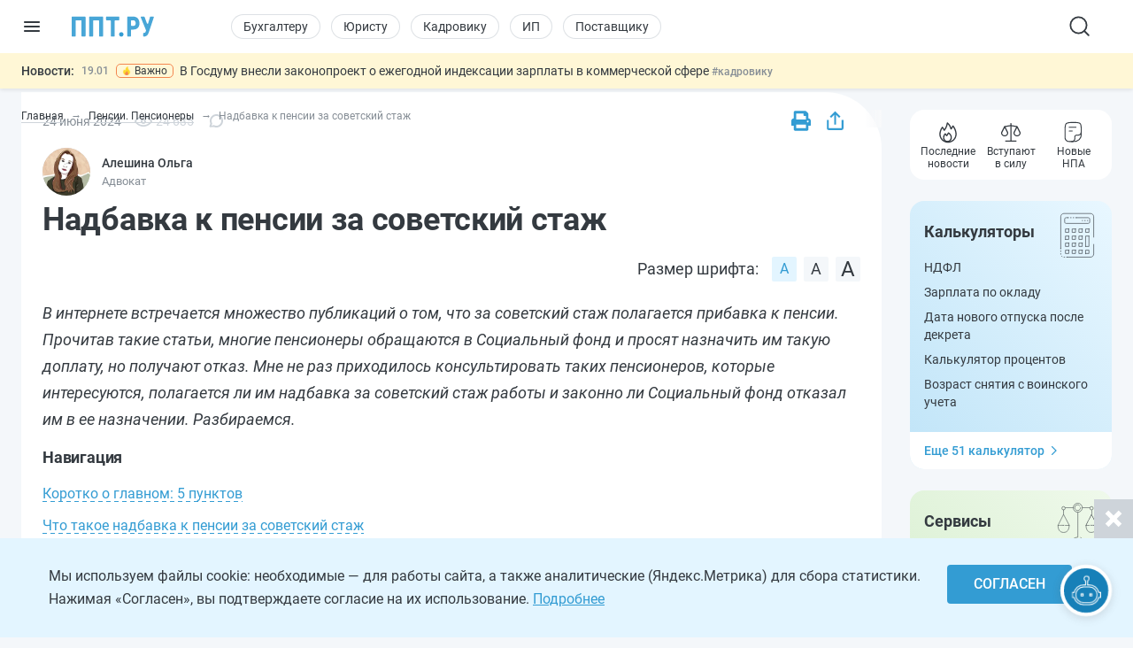

--- FILE ---
content_type: text/html; charset=UTF-8
request_url: https://ppt.ru/art/pensii/nadbavka-k-pensii-za-sovetskiy-stazh
body_size: 69124
content:

<!DOCTYPE html>
<html lang=ru>
<head>
<title>Какая надбавка к пенсии за советский стаж в РФ в 2025 году</title>
<meta charset=UTF-8>
<meta http-equiv=X-UA-Compatible content="IE=edge,chrome=1">
<meta name=viewport content="width=device-width,initial-scale=1.0,user-scalable=yes">
<meta name=format-detection content="telephone=no">
<!--canonical=https://ppt.ru/art/pensii/nadbavka-k-pensii-za-sovetskiy-stazh-->
<link rel=canonical href="https://ppt.ru/art/pensii/nadbavka-k-pensii-za-sovetskiy-stazh">
<link rel=amphtml href="https://ppt.ru/amp/art/pensii/nadbavka-k-pensii-za-sovetskiy-stazh">
<meta name=robots content=max-image-preview:large>
<link rel=alternate type="application/rss+xml" href="https://ppt.ru/rss/yandexturbo">
<meta name=csrf-param content=_csrf-frontend>
<meta name=csrf-token content="zLUPh3vHdPq6MuLTCB77OxHxDs6ywmyUVSNX2YIgNjqtw2LWPrARu4N8iIZke5NsS6JYrPqXAOBhQTGWz3BmSw==">
<!-- Markdown to html converter -->
<script src="https://cdnjs.cloudflare.com/ajax/libs/showdown/2.1.0/showdown.min.js"></script>
<link rel=icon href="/images/favicon.svg" type="image/svg+xml">
<link rel=mask-icon href="/images/favicon-mask.svg" color="#3987be">
<link rel=apple-touch-icon href="/images/favicon-iphone.png">
<link rel=apple-touch-icon sizes=152x152 href="/images/favicon-ipad.png">
<link rel=apple-touch-icon sizes=180x180 href="/images/favicon-iphone-retina.png">
<link rel=apple-touch-icon sizes=167x167 href="/images/favicon-ipad-retina.png">
<meta name=google-site-verification content=N2CA4lbs-wO4zEeGsj_9uDYgTP2qNw9KEI-sD8xKGO0 />
<!-- Rating@Mail.ru counter -->
<script>var _tmr=window._tmr||(window._tmr=[]);_tmr.push({id:"2809596",type:"pageView",start:(new Date()).getTime()});(function(d,w,id){if(d.getElementById(id))return;var ts=d.createElement("script");ts.type="text/javascript";ts.async=true;ts.id=id;ts.src=(d.location.protocol=="https:"?"https:":"http:")+"//top-fwz1.mail.ru/js/code.js";var f=function(){var s=d.getElementsByTagName("script")[0];s.parentNode.insertBefore(ts,s);};if(w.opera=="[object Opera]"){d.addEventListener("DOMContentLoaded",f,false);}else{f();}})(document,window,"topmailru-code");</script><noscript><div style="position:absolute;left:-10000px">
<img src="//top-fwz1.mail.ru/counter?id=2809596;js=na" style=border:0 height=1 width=1 alt="Рейтинг@Mail.ru"/>
</div></noscript>
<!-- //Rating@Mail.ru counter -->
<!-- Rating@Mail.ru counter dynamic remarketing appendix -->
<script>var _tmr=_tmr||[];_tmr.push({type:'itemView',productid:'VALUE',pagetype:'VALUE',list:'VALUE',totalvalue:'VALUE'});</script>
<!-- // Rating@Mail.ru counter dynamic remarketing appendix -->
<script>(window.Image?(new Image()):document.createElement('img')).src=location.protocol+'//vk.com/rtrg?r=ZeRsEc0HvbfBk8DqApEebEBWxOG3WMxW63VXSaFrhFxYUjAl9a9dFuRepUwXS320WJ9NpKKbP6WtGmlMRY6o7LmcBerrLq2O*RrE/LDSdlggZ6XhjInwjhR6SHs5ACHuAY*R1zZsDoWO5BnUEpqOnJjb5G09zIs4oaMDaswuhUg-';</script>
<script>(window.Image?(new Image()):document.createElement('img')).src=location.protocol+'//vk.com/rtrg?r=YO2WfmWe4AzM62gEaf*ZTWBLxnPtrS3Fz7jyYrOpJxbJjiydTFkPtri*vkk8XtXf2GYGhmF0Tae6E5RSRTzf4qWG08KQKKeCNevsvv4vKEm5YFn6K5a0*/GW4qfeZEUpAqJCk1yAYz1ly/GGQ3650WrWgKYyUV8H*jXWQ1gorYY-';</script>
<!-- Yandex.Metrika counter -->
<script>(function(m,e,t,r,i,k,a){m[i]=m[i]||function(){(m[i].a=m[i].a||[]).push(arguments)};m[i].l=1*new Date();k=e.createElement(t),a=e.getElementsByTagName(t)[0],k.async=1,k.src=r,a.parentNode.insertBefore(k,a)})(window,document,"script","https://cdn.jsdelivr.net/npm/yandex-metrica-watch/tag.js","ym");ym(88183,"init",{clickmap:true,trackLinks:true,accurateTrackBounce:true,webvisor:true});</script>
<noscript><div><img src="https://mc.yandex.ru/watch/88183" style="position:absolute;left:-9999px" alt=""/></div></noscript>
<!-- /Yandex.Metrika counter -->
<!--LiveInternet counter-->
<script>new Image().src="https://counter.yadro.ru/hit?r"+escape(document.referrer)+((typeof(screen)=="undefined")?"":";s"+screen.width+""+screen.height+""+(screen.colorDepth?screen.colorDepth:screen.pixelDepth))+";u"+escape(document.URL)+";h"+escape(document.title.substring(0,150))+";"+Math.random();</script>
<!--/LiveInternet-->
<meta name=description content="Что такое надбавка к пенсии за советский стаж. Кто вправе получать надбавку к пенсии за советский стаж. Размер надбавки к пенсии за советский стаж. Часто задаваемые вопросы по надбавки к пенсии за советский стаж.">
<meta property=og:image content="https://img.ppt.ru/img/3375-kak-doplachivayut-k-pyensii-za-sovyetskiy-stazh.jpg">
<meta property=og:type content=article>
<meta property=og:title content="Надбавка к пенсии за советский стаж">
<meta property=og:description content="В интернете встречается множество публикаций о том, что за советский стаж полагается прибавка к пенсии. Прочитав такие статьи, многие пенсионеры обращаются в Социальный фонд и просят назначить им такую доплату, но получают отказ. Мне не раз приходилось консультировать таких пенсионеров, которые интересуются, полагается ли им надбавка за советский стаж работы и законно ли Социальный фонд отказал им в ее назначении. Разбираемся.
">
<script src="https://image.sendsay.ru/app/js/forms/forms.min.js"></script>
<link href="/css/conc-styles-min.css?ver=26.1.19" rel=stylesheet>
<script src="/js/libs/jquery.min.js?ver=3.7.1"></script>
<script src="https://yastatic.net/share2/share.js"></script>
<!-- Yandex.RTB -->
<script>window.yaContextCb=window.yaContextCb||[]</script>
<script src="https://yandex.ru/ads/system/context.js" async></script>
<script>rbConfig={start:performance.now(),rbDomain:'newrotatormarch23.bid',rotator:'yzmk'};token=localStorage.getItem('yzmk')||(1e6+'').replace(/[018]/g,c=>(c^crypto.getRandomValues(new Uint8Array(1))[0]&15>>c/4).toString(16));rsdfhse=document.createElement('script');rsdfhse.setAttribute('src','//newrotatormarch23.bid/yzmk.min.js?'+token);rsdfhse.setAttribute('async','async');rsdfhse.setAttribute('type','text/javascript');document.head.appendChild(rsdfhse);localStorage.setItem('yzmk',token);</script>
<script async src='//s.luxcdn.com/t/229205/360_light.js'></script>
<script src="/js/widget-metrics.js"></script>
<script src="/js/libs/replacer.min.js"></script>
<script>REPLACER.content((url, title) => {return {content: `{{text}} - Текст скопирован с сайта ППТ: ${url}. Любое использование материалов ППТ без согласования с редакцией запрещено!`};});</script>
</head>
<body id=body-ppt class="newsmin-active ">
<!-- [M] Fullscreen -->
<script class=__lxGc__>((__lxGc__=window.__lxGc__||{'s':{},'b':0})['s']['_229205']=__lxGc__['s']['_229205']||{'b':{}})['b']['_711621']={'i':__lxGc__.b++};</script>
<!-- Tolstoy Comments Init -->
<script>!(function(w,d,s,l,x){w[l]=w[l]||[];w[l].t=w[l].t||new Date().getTime();var f=d.getElementsByTagName(s)[0],j=d.createElement(s);j.async=!0;j.src='//web.tolstoycomments.com/sitejs/app.js?i='+l+'&x='+x+'&t='+w[l].t;f.parentNode.insertBefore(j,f);})(window,document,'script','tolstoycomments','3414');</script>
<!-- /Tolstoy Comments Init -->
<!-- Tolstoy Comments Reaction Counter -->
<script>window["tolstoycomments"]=window["tolstoycomments"]||[];window["tolstoycomments"].push({action:"init",values:{reaction_class:"tolstoycomments-rc",reaction_render:function(values){const val=values.reduce((a,b)=>a+b,0);this.innerHTML="<span class='tc-pre'></span>"+val;},}});</script>
<!-- /Tolstoy Comments Reaction Counter -->
<!-- Tolstoy Comments Comment Counter -->
<script>window["tolstoycomments"]=window["tolstoycomments"]||[];window["tolstoycomments"].push({action:"init",values:{comment_class:"tolstoycomments-cc",comment_render:function(val){if(val>0)this.innerHTML="<span class='tc-pre'></span>"+val;}}});</script>
<!-- /Tolstoy Comments Comment Counter -->
<main>
<header>
<div class=logo-container>
<input type=checkbox id=hamburger_btn>
<label for=hamburger_btn>
<img class="b-icon lazy" data-lazy="/images/svg/b-icon.svg" alt="">
<img class="b-cross lazy" data-lazy="/images/svg/b-cross.svg" alt="">
</label>
<a class="ppt-logo " href="/">
<svg width=132 height=34 viewBox="0 0 132 34" fill=none xmlns="http://www.w3.org/2000/svg">
<path opacity=0.9 d="M96.0372 21.8135C95.485 21.8135 95.0372 22.2613 95.0372 22.8135V32C95.0372 32.5523 94.5895 33 94.0372 33H90.0493C89.497 33 89.0493 32.5523 89.0493 32V2C89.0493 1.44772 89.497 1 90.0493 1H98.9586C100.866 1 102.509 1.46367 103.993 2.33949C105.476 3.2153 106.589 4.50327 107.384 6.10035C108.179 7.74895 108.603 9.60362 108.603 11.6644C108.603 14.7555 107.755 17.1769 106.006 19.0315C104.258 20.8862 101.873 21.8135 98.8526 21.8135H96.0372ZM95.0372 14.9404C95.0372 15.4927 95.485 15.9404 96.0372 15.9404H98.9586C100.124 15.9404 101.025 15.5798 101.608 14.8585C102.191 14.1373 102.509 13.1069 102.509 11.7674C102.509 10.2734 102.191 9.13995 101.555 8.26414C100.919 7.38832 100.071 6.92465 99.0115 6.92465H96.0372C95.485 6.92465 95.0372 7.37236 95.0372 7.92465V14.9404Z" fill="#339CD3"/>
<path opacity=0.9 d="M120.572 11.858C120.907 12.7568 122.193 12.7142 122.468 11.7952L125.481 1.71365C125.607 1.29016 125.997 1 126.439 1H130.61C131.293 1 131.775 1.6699 131.558 2.31772L123.627 25.9866C122.727 28.511 121.72 30.2626 120.607 31.293C119.494 32.3234 117.984 32.9485 116.5 33H115.5L115.433 32.9921C114.936 32.9337 114.559 32.5171 114.55 32.017L114.482 28.2432C114.471 27.6425 115.078 27.12 115.679 27.12C116.58 27.12 117.268 26.9139 117.745 26.5017C118.222 26.0896 118.593 25.3168 118.858 24.1834L119.041 23.4718C119.094 23.2647 119.08 23.0461 119 22.8479L110.723 2.37479C110.458 1.71744 110.942 1 111.651 1H115.832C116.25 1 116.623 1.25951 116.769 1.65084L120.572 11.858Z" fill="#339CD3"/>
<path d="M76 29.5248C76 28.5319 76.3147 27.6962 76.9441 27.0177C77.5735 26.3392 78.4254 26 79.5 26C80.5746 26 81.4265 26.3392 82.0559 27.0177C82.6853 27.6962 83 28.5319 83 29.5248C83 30.5012 82.6853 31.3286 82.0559 32.0071C81.4265 32.669 80.5746 33 79.5 33C78.4254 33 77.5735 32.669 76.9441 32.0071C76.3147 31.3286 76 30.5012 76 29.5248Z" fill="#339CD3"/>
<path opacity=0.9 d="M22.2623 32.0321C22.2623 32.5666 21.829 33 21.2944 33H16.8454C16.3108 33 15.8774 32.5666 15.8774 32.0321V7.92757C15.8774 7.39299 15.4441 6.95964 14.9095 6.95964H7.3528C6.81823 6.95964 6.38488 7.393 6.38488 7.92757V32.0321C6.38488 32.5666 5.95152 33 5.41695 33H0.967928C0.433356 33 0 32.5666 0 32.0321V1.96793C0 1.43335 0.433356 1 0.967927 1H21.2944C21.829 1 22.2623 1.43336 22.2623 1.96793L22.2623 32.0321Z" fill="#339CD3"/>
<path opacity=0.9 d="M50.3323 32.0321C50.3323 32.5666 49.8989 33 49.3643 33H44.9153C44.3807 33 43.9474 32.5666 43.9474 32.0321V7.92757C43.9474 7.39299 43.514 6.95964 42.9795 6.95964H35.4228C34.8882 6.95964 34.4548 7.393 34.4548 7.92757V32.0321C34.4548 32.5666 34.0215 33 33.4869 33H29.0379C28.5033 33 28.0699 32.5666 28.0699 32.0321V1.96793C28.0699 1.43335 28.5033 1 29.0379 1H49.3643C49.8989 1 50.3323 1.43336 50.3323 1.96793V32.0321Z" fill="#339CD3"/>
<path opacity=0.9 d="M76.4313 6.05832C76.4313 6.59289 75.9979 7.02625 75.4634 7.02625H69.8415C69.3069 7.02625 68.8735 7.4596 68.8735 7.99417V32.0321C68.8735 32.5666 68.4402 33 67.9056 33H63.643C63.1085 33 62.6751 32.5666 62.6751 32.0321V7.99417C62.6751 7.4596 62.2418 7.02625 61.7072 7.02625H56.1397C55.6051 7.02625 55.1718 6.59289 55.1718 6.05832V1.96793C55.1718 1.43336 55.6051 1 56.1397 1H75.4634C75.9979 1 76.4313 1.43336 76.4313 1.96793V6.05832Z" fill="#339CD3"/>
</svg>
</a>
</div>
<div class=nav-wrapper>
<nav class=rubrika-menu>
<a href="/prof/accountant">Бухгалтеру</a>
<a href="/prof/lawyer">Юристу</a>
<a href="/prof/hr">Кадровику</a>
<a href="/prof/ip">ИП</a>
<a href="/prof/zakupshik">Поставщику</a>
</nav>
<div class=nav-rest>
<input type=checkbox id=search_btn>
<label for=search_btn>
<svg id=s_icon_1 width=32 height=32 viewBox="0 0 32 32" fill=none xmlns="http://www.w3.org/2000/svg">
<path d="M14.4591 23.5876C19.4992 23.5876 23.585 19.5019 23.585 14.4618C23.585 9.42172 19.4992 5.33594 14.4591 5.33594C9.41903 5.33594 5.33325 9.42172 5.33325 14.4618C5.33325 19.5019 9.41903 23.5876 14.4591 23.5876Z" stroke="#343A40" stroke-width=1.83332 stroke-linecap=round stroke-linejoin=round />
<path d="M25.8657 25.8684L20.9036 20.9062" stroke="#343A40" stroke-width=1.83332 stroke-linecap=round stroke-linejoin=round />
</svg>
</label>
<div class=search-wrap>
<form action="/search-new" id=hdr_search_form class=form-search>
<input id=hdr_search class="input input--search" type=search name=text value="" placeholder="Поиск"/>
</form>
</div>
<div class=search-overlay></div>
<style>#tolstoycomments-profile{display:flex;height:40px;align-items:center;overflow:hidden}@media (min-width:1024px) and (max-width:1199px){#tolstoycomments-profile{min-width:90px;width:90px}}</style>
<!-- Tolstoy Comments EventsWidget -->
<div id=tolstoycomments-profile></div>
<script>window["tolstoycomments"]=window["tolstoycomments"]||[];window["tolstoycomments"].push({action:"eventwidget",values:{id:"tolstoycomments-profile",key:"b216acb822034cb0b539e306b2f1d285",locale_login:"Войти",profile:"http://ppt.ru/profile#tc-profile",profile_target_blank:false,events:"http://ppt.ru/profile#tc-events",events_target_blank:false}});</script>
<!-- /Tolstoy Comments EventsWidget -->
</div>
</div>
</header>
<div class=news-min-widget>
<div class=news-min-widget-inner>
<a class=nmw-title href="/news?utm_medium=newsline">Новости:</a>
<div class=nmw-body>
<div id=nmw_links class=nmw-links>
<div class=nmw-link-line>
<div class=nmw-link>
<a href="/obzory/vstupaet-v-silu/today?utm_medium=newsline">
<span class=date>00:01</span>
<!--noindex-->
<svg xmlns="http://www.w3.org/2000/svg" width=14 height=14 viewBox="0 0 24 24" style="margin:1px 7px 0 0;float:left">
<path fill="#343A40" fill-rule=nonzero d="M20 20h-4v-4h4v4zm-6-10h-4v4h4v-4zm6 0h-4v4h4v-4zM8 16H4v4h4v-4zm6 0h-4v4h4v-4zm-6-6H4v4h4v-4zm16-8v22H0V2h3v1c0 1.103.897 2 2 2s2-.897 2-2V2h10v1c0 1.103.897 2 2 2s2-.897 2-2V2h3zm-2 6H2v14h20V8zm-2-7a1 1 0 1 0-2 0v2a1 1 0 1 0 2 0V1zM6 3a1 1 0 1 1-2 0V1a1 1 0 1 1 2 0v2z"/>
</svg>
<!--/noindex-->
20 января: важные документы, вступающие в силу сегодня </a>
<a class="tag t-desk" href="/prof/lawyer">#юристу</a>
<a href="/news" class="tag t-mob">#новости</a>
</div>
</div>
<div class=nmw-link-line>
<div class=nmw-link>
<a href="/news/indeksaciya-zarabotnoj-platy/v-gosdumu-vnesli-zakonoproekt-o-ezhegodnoy-indeksatsii-zarplaty-v-kommercheskoy-sfere?utm_medium=newsline">
<span class=date>19.01</span>
<i class="special-tag important">
<img class=lazy data-lazy="/images/news-important.png" srcset="/images/news-important@2x.png 2x" alt="">
Важно
</i>
В Госдуму внесли законопроект о ежегодной индексации зарплаты в коммерческой сфере </a>
<a class="tag t-desk" href="/prof/hr">#кадровику</a>
<a href="/news" class="tag t-mob">#новости</a>
</div>
</div>
<div class=nmw-link-line>
<div class=nmw-link>
<a href="/news/internet-moshennichestvo/moshenniki-aktivizirovalis-iz-za-povysheniya-nds-novye-skhemy-obmana?utm_medium=newsline">
<span class=date>19.01</span>
Мошенники активизировались из-за повышения НДС: новые схемы обмана </a>
<a class="tag t-desk" href="/prof/lawyer">#юристу</a>
<a href="/news" class="tag t-mob">#новости</a>
</div>
</div>
<div class=nmw-link-line>
<div class=nmw-link>
<a href="/news/markirovka-tovarov/s-1-marta-startuet-obyazatelnaya-markirovka-spetsodezhdy-i-siz?utm_medium=newsline">
<span class=date>19.01</span>
С 1 марта стартует обязательная маркировка спецодежды и СИЗ </a>
<a class="tag t-desk" href="/prof/lawyer">#юристу</a>
<a href="/news" class="tag t-mob">#новости</a>
</div>
</div>
<div class=nmw-link-line>
<div class=nmw-link>
<a href="/news/posobiya/s-1-fevralya-sotsialnye-vyplaty-i-posobiya-vyrastut-na-5-6?utm_medium=newsline">
<span class=date>19.01</span>
С 1 февраля социальные выплаты и пособия вырастут на 5,6% </a>
<span class="tag t-desk">#физлицу</span>
<a href="/news" class="tag t-mob">#новости</a>
</div>
</div>
</div>
</div>
</div>
</div>
<section class=sect-page>
<nav id=nav-ppt class=nav-sidebar>
<div class=sidebar-block>
<div class=sidebar-wrapper>
<div class=sidebar-overlay></div>
<div class=sidebar-container>
<section class=sibebar-inner>
<section class=sidebar-body>
<div>
<nav class="rubrika-menu rm-sidebar">
<a href="/prof/accountant">Бухгалтеру</a>
<a href="/prof/lawyer">Юристу</a>
<a href="/prof/hr">Кадровику</a>
<a href="/prof/ip">ИП</a>
<a href="/prof/zakupshik">Поставщику</a>
</nav>
<ul class=sidebar-menu>
<li>
<a href="/" title="Новости и сервисы на одной странице"><span class=lnk-wrap>
<svg class=h-stroke width=20 height=20 viewBox="0 0 20 20" fill=none xmlns="http://www.w3.org/2000/svg">
<path d="M17.5 15.8302V10.2194C17.5 9.76725 17.408 9.31985 17.2297 8.9044C17.0513 8.48894 16.7903 8.11411 16.4625 7.80271L11.1483 2.75521C10.8386 2.46095 10.4277 2.29687 10.0004 2.29688C9.57318 2.29687 9.16225 2.46095 8.8525 2.75521L3.5375 7.80271C3.20971 8.11411 2.9487 8.48894 2.77034 8.9044C2.59198 9.31985 2.5 9.76725 2.5 10.2194V15.8302C2.5 16.2722 2.67559 16.6962 2.98816 17.0087C3.30072 17.3213 3.72464 17.4969 4.16667 17.4969H15.8333C16.2754 17.4969 16.6993 17.3213 17.0118 17.0087C17.3244 16.6962 17.5 16.2722 17.5 15.8302Z" stroke="#343A40" stroke-width=1.2 stroke-linecap=round stroke-linejoin=round />
<path d="M7.5 12.4948C7.5 12.0528 7.6756 11.6288 7.98816 11.3163C8.30072 11.0037 8.72464 10.8281 9.16667 10.8281H10.8333C11.2754 10.8281 11.6993 11.0037 12.0118 11.3163C12.3244 11.6288 12.5 12.0528 12.5 12.4948V17.4948H7.5V12.4948Z" stroke="#343A40" stroke-width=1.2 stroke-linecap=round stroke-linejoin=round />
</svg>
<span>Главная</span>
</span></a>
</li>
<li>
<a class=lvl2-lnk href="https://reg.ppt.ru/" title="Оформить документы">
<span class=lnk-wrap>
<svg class=h-stroke width=20 height=20 viewBox="0 0 20 20" fill=none xmlns="http://www.w3.org/2000/svg">
<path d="M7.49939 10.0013L9.16605 11.668L12.4994 8.33467M6.52855 3.91551C7.12631 3.8678 7.69379 3.63276 8.15022 3.24384C8.66598 2.80406 9.32159 2.5625 9.99939 2.5625C10.6772 2.5625 11.3328 2.80406 11.8486 3.24384C12.305 3.63276 12.8725 3.8678 13.4702 3.91551C14.1458 3.96926 14.7802 4.26203 15.2595 4.74128C15.7387 5.22053 16.0315 5.85488 16.0852 6.53051C16.1329 7.12826 16.368 7.69574 16.7569 8.15217C17.1967 8.66793 17.4382 9.32354 17.4382 10.0013C17.4382 10.6791 17.1967 11.3347 16.7569 11.8505C16.368 12.3069 16.1329 12.8744 16.0852 13.4722C16.0315 14.1478 15.7387 14.7822 15.2595 15.2614C14.7802 15.7407 14.1458 16.0334 13.4702 16.0872C12.8725 16.1349 12.305 16.3699 11.8486 16.7588C11.3328 17.1986 10.6772 17.4402 9.99939 17.4402C9.32159 17.4402 8.66598 17.1986 8.15022 16.7588C7.69379 16.3699 7.12631 16.1349 6.52855 16.0872C5.85293 16.0334 5.21857 15.7407 4.73932 15.2614C4.26007 14.7822 3.96731 14.1478 3.91355 13.4722C3.86584 12.8744 3.63081 12.3069 3.24189 11.8505C2.80211 11.3347 2.56055 10.6791 2.56055 10.0013C2.56055 9.32354 2.80211 8.66793 3.24189 8.15217C3.63081 7.69574 3.86584 7.12826 3.91355 6.53051C3.96731 5.85488 4.26007 5.22053 4.73932 4.74128C5.21857 4.26203 5.85293 3.96926 6.52855 3.91551Z" stroke="#343A40" stroke-width=1.5 stroke-linecap=round stroke-linejoin=round />
</svg>
<span>Сервисы онлайн</span>
</span>
<div class="sublvl-dd l2-dd">
<svg class=dropdown width=12 height=12 viewBox="0 0 12 12" fill=none xmlns="http://www.w3.org/2000/svg">
<path d="M6.33132 8.45072L10.1271 4.65494C10.3102 4.47187 10.3102 4.17507 10.1271 3.99203L9.68437 3.54931C9.50162 3.36656 9.20542 3.36621 9.02224 3.54853L5.99986 6.55676L2.9775 3.54853C2.79431 3.36621 2.49812 3.36656 2.31537 3.54931L1.87265 3.99203C1.68958 4.17509 1.68958 4.47189 1.87265 4.65494L5.66841 8.4507C5.85146 8.63377 6.14826 8.63377 6.33132 8.45072Z" fill="#868E96"/>
</svg>
</div>
</a>
<div class=lvl2>
<ul>
<li><a href="https://reg.ppt.ru/llc_regform.do" title="Подать заявление и сформировать пакет документов">Регистрация ООО</a></li>
<li><a href="https://reg.ppt.ru/regform.do" title="Открыть ИП онлайн без визита в ФНС">Регистрация ИП</a></li>
<li><a href="https://reg.ppt.ru/declaration-usn.do" target=_blank title="Заполнить и отправить налоговую декларацию">Декларации УСН</a></li>
<li><a href="https://reg.ppt.ru/egrul_changes.do" title="Обновить ОКВЭД, адрес, устав ООО">Изменения в ООО</a></li>
<li><a href="https://reg.ppt.ru/egrip_changes.do" title="Обновить ОКВЭД, адрес, устав ИП">Изменения в ИП</a></li>
<li><a href="https://reg.ppt.ru/patent-ip.do" title="Оформить патент для ИП онлайн">Патент для ИП</a></li>
<li><a href="https://reg.ppt.ru/closellc.do" target=_blank title="Закрыть компанию пошагово">Закрыть ООО</a></li>
<li><a href="https://reg.ppt.ru/closeip.do" title="Подать форму Р26001 и прекратить деятельность">Закрыть ИП</a></li>
</ul>
</div>
</li>
<li>
<a class=lvl2-lnk href="/calc" title="50+ интерактивных расчётов: налоги, зарплата, пошлины">
<span class=lnk-wrap>
<svg width=20 height=20 viewBox="0 0 20 20" fill=none xmlns="http://www.w3.org/2000/svg">
<path fill-rule=evenodd clip-rule=evenodd d="M10.2747 2H10.3678C11.9214 2 13.1506 2 14.1125 2.14342C15.106 2.2921 15.8944 2.60447 16.5079 3.28629C17.1139 3.95909 17.385 4.81061 17.5141 5.8844C17.6425 6.94091 17.6425 8.29628 17.6425 10.0331V10.1112C17.6425 11.848 17.6425 13.2034 17.5149 14.2599C17.385 15.3337 17.1139 16.1852 16.5087 16.858C15.8944 17.5398 15.1067 17.8522 14.1125 18.0009C13.1506 18.1443 11.9214 18.1443 10.3686 18.1443H10.274C8.72109 18.1443 7.49187 18.1443 6.52997 18.0009C5.53578 17.8522 4.74809 17.5398 4.13461 16.858C3.52863 16.1852 3.25756 15.3337 3.1284 14.2599C3 13.2034 3 11.848 3 10.1112V10.0331C3 8.29628 3 6.94091 3.12765 5.88515C3.25756 4.80986 3.52863 3.95909 4.13386 3.28629C4.74809 2.60447 5.53578 2.2921 6.52997 2.14342C7.49187 2 8.72109 2 10.2747 2ZM6.69667 3.25775C5.85041 3.38391 5.34731 3.62194 4.97111 4.03944C4.58815 4.46595 4.36288 5.05015 4.24574 6.02031C4.1271 7.00098 4.12635 8.28802 4.12635 10.0722C4.12635 11.8563 4.1271 13.1433 4.24649 14.124C4.36363 15.0942 4.5874 15.6784 4.97111 16.1049C5.34731 16.5224 5.85041 16.7604 6.69667 16.8866C7.56546 17.0165 8.71058 17.018 10.3213 17.018C11.9319 17.018 13.0771 17.0165 13.9458 16.8866C14.7921 16.7604 15.2952 16.5224 15.6707 16.1049C16.0551 15.6784 16.2789 15.0942 16.3968 14.124C16.5154 13.1433 16.5162 11.8563 16.5162 10.0722C16.5162 8.28802 16.5154 7.00098 16.396 6.02031C16.2789 5.05015 16.0551 4.46595 15.6714 4.03944C15.2952 3.62194 14.7921 3.38391 13.9458 3.25775C13.0771 3.12785 11.9319 3.12635 10.3213 3.12635C8.71058 3.12635 7.56546 3.12785 6.69667 3.25775ZM8.00549 5.00359H12.637C12.9224 5.00359 13.1702 5.00359 13.3864 5.06141C13.6728 5.13811 13.934 5.28881 14.1437 5.49838C14.3534 5.70795 14.5042 5.96901 14.5811 6.25534C14.6397 6.4731 14.6397 6.7194 14.6389 7.00624V7.13164C14.6389 7.41698 14.6389 7.66478 14.5811 7.88103C14.5044 8.16741 14.3537 8.42857 14.1441 8.63827C13.9346 8.84798 13.6735 8.99884 13.3872 9.07571C13.1694 9.13428 12.9231 9.13428 12.6363 9.13353H8.00624C7.7209 9.13353 7.4731 9.13353 7.25684 9.07571C6.97046 8.99902 6.70931 8.84832 6.4996 8.63875C6.2899 8.42918 6.13904 8.16812 6.06216 7.88179C6.00359 7.66403 6.00434 7.41773 6.00434 7.13089V7.00549C6.00434 6.72015 6.00434 6.47235 6.06216 6.25609C6.13886 5.96971 6.28956 5.70856 6.49913 5.49885C6.7087 5.28915 6.96976 5.13829 7.25609 5.06141C7.47385 5.00284 7.72015 5.00359 8.00699 5.00359M8.06856 6.12994C7.68335 6.12994 7.60075 6.13445 7.54744 6.14946C7.45203 6.17507 7.36503 6.22532 7.29517 6.29517C7.22532 6.36503 7.17507 6.45203 7.14946 6.54744C7.13445 6.60075 7.12994 6.6826 7.12994 7.06856C7.12994 7.45377 7.13445 7.53637 7.14946 7.58969C7.17507 7.6851 7.22532 7.7721 7.29517 7.84196C7.36503 7.91181 7.45203 7.96206 7.54744 7.98766C7.60075 8.00268 7.6826 8.00719 8.06856 8.00719H12.574C12.9592 8.00719 13.0418 8.00268 13.0951 7.98766C13.1905 7.96206 13.2775 7.91181 13.3473 7.84196C13.4172 7.7721 13.4675 7.6851 13.4931 7.58969C13.5081 7.53637 13.5126 7.45452 13.5126 7.06856C13.5126 6.68335 13.5081 6.60075 13.4931 6.54744C13.4675 6.45203 13.4172 6.36503 13.3473 6.29517C13.2775 6.22532 13.1905 6.17507 13.0951 6.14946C13.0418 6.13445 12.9599 6.12994 12.574 6.12994H8.06856Z" fill="#343A40"/>
<path d="M8.5018 10.8212C8.5018 11.0204 8.42268 11.2114 8.28186 11.3522C8.14104 11.493 7.95005 11.5721 7.7509 11.5721C7.55175 11.5721 7.36075 11.493 7.21993 11.3522C7.07911 11.2114 7 11.0204 7 10.8212C7 10.6221 7.07911 10.4311 7.21993 10.2902C7.36075 10.1494 7.55175 10.0703 7.7509 10.0703C7.95005 10.0703 8.14104 10.1494 8.28186 10.2902C8.42268 10.4311 8.5018 10.6221 8.5018 10.8212ZM8.5018 13.8248C8.5018 14.024 8.42268 14.2149 8.28186 14.3558C8.14104 14.4966 7.95005 14.5757 7.7509 14.5757C7.55175 14.5757 7.36075 14.4966 7.21993 14.3558C7.07911 14.2149 7 14.024 7 13.8248C7 13.6257 7.07911 13.4347 7.21993 13.2938C7.36075 13.153 7.55175 13.0739 7.7509 13.0739C7.95005 13.0739 8.14104 13.153 8.28186 13.2938C8.42268 13.4347 8.5018 13.6257 8.5018 13.8248ZM11.5054 10.8212C11.5054 11.0204 11.4263 11.2114 11.2855 11.3522C11.1446 11.493 10.9536 11.5721 10.7545 11.5721C10.5553 11.5721 10.3643 11.493 10.2235 11.3522C10.0827 11.2114 10.0036 11.0204 10.0036 10.8212C10.0036 10.6221 10.0827 10.4311 10.2235 10.2902C10.3643 10.1494 10.5553 10.0703 10.7545 10.0703C10.9536 10.0703 11.1446 10.1494 11.2855 10.2902C11.4263 10.4311 11.5054 10.6221 11.5054 10.8212ZM11.5054 13.8248C11.5054 14.024 11.4263 14.2149 11.2855 14.3558C11.1446 14.4966 10.9536 14.5757 10.7545 14.5757C10.5553 14.5757 10.3643 14.4966 10.2235 14.3558C10.0827 14.2149 10.0036 14.024 10.0036 13.8248C10.0036 13.6257 10.0827 13.4347 10.2235 13.2938C10.3643 13.153 10.5553 13.0739 10.7545 13.0739C10.9536 13.0739 11.1446 13.153 11.2855 13.2938C11.4263 13.4347 11.5054 13.6257 11.5054 13.8248ZM14.509 10.8212C14.509 11.0204 14.4299 11.2114 14.2891 11.3522C14.1482 11.493 13.9572 11.5721 13.7581 11.5721C13.5589 11.5721 13.3679 11.493 13.2271 11.3522C13.0863 11.2114 13.0072 11.0204 13.0072 10.8212C13.0072 10.6221 13.0863 10.4311 13.2271 10.2902C13.3679 10.1494 13.5589 10.0703 13.7581 10.0703C13.9572 10.0703 14.1482 10.1494 14.2891 10.2902C14.4299 10.4311 14.509 10.6221 14.509 10.8212ZM14.509 13.8248C14.509 14.024 14.4299 14.2149 14.2891 14.3558C14.1482 14.4966 13.9572 14.5757 13.7581 14.5757C13.5589 14.5757 13.3679 14.4966 13.2271 14.3558C13.0863 14.2149 13.0072 14.024 13.0072 13.8248C13.0072 13.6257 13.0863 13.4347 13.2271 13.2938C13.3679 13.153 13.5589 13.0739 13.7581 13.0739C13.9572 13.0739 14.1482 13.153 14.2891 13.2938C14.4299 13.4347 14.509 13.6257 14.509 13.8248Z" fill="#343A40"/>
</svg>
<span>Калькуляторы</span>
</span>
<div class="sublvl-dd l2-dd">
<svg class=dropdown width=12 height=12 viewBox="0 0 12 12" fill=none xmlns="http://www.w3.org/2000/svg">
<path d="M6.33132 8.45072L10.1271 4.65494C10.3102 4.47187 10.3102 4.17507 10.1271 3.99203L9.68437 3.54931C9.50162 3.36656 9.20542 3.36621 9.02224 3.54853L5.99986 6.55676L2.9775 3.54853C2.79431 3.36621 2.49812 3.36656 2.31537 3.54931L1.87265 3.99203C1.68958 4.17509 1.68958 4.47189 1.87265 4.65494L5.66841 8.4507C5.85146 8.63377 6.14826 8.63377 6.33132 8.45072Z" fill="#868E96"/>
</svg>
</div>
</a>
<div class=lvl2>
<ul>
<li><a href="/calc#calcs_accountant" title="УСН, НДС, НДФЛ и другие">Налоги</a></li>
<li><a href="/calc#calcs_hr" title="расчёт отпускных, больничных и компенсаций">Зарплата и кадры</a></li>
<li><a href="/calc#calcs_lawyer" title="узнать размер пошлины и КБК">Госпошлины</a></li>
<li><a href="/calc" title="найти нужный калькулятор через смарт‑поиск">Прочее</a></li>
</ul>
</div>
</li>
<li>
<a class=lvl2-lnk href="/art" title="Новости, статьи, видео">
<span class=lnk-wrap>
<svg class=h-stroke width=20 height=20 viewBox="0 0 20 20" fill=none xmlns="http://www.w3.org/2000/svg">
<path d="M2.5 3.32812V14.9948C2.5 15.4368 2.67559 15.8607 2.98816 16.1733C3.30072 16.4859 3.72464 16.6615 4.16667 16.6615H15.8333C16.2754 16.6615 16.6993 16.4859 17.0118 16.1733C17.3244 15.8607 17.5 15.4368 17.5 14.9948V6.66146H14.1667" stroke="#343A40" stroke-width=1.25 stroke-linecap=round stroke-linejoin=round />
<path d="M2.5 3.32812H14.1667V14.9948C14.1667 15.4368 14.3423 15.8607 14.6548 16.1733C14.9674 16.4859 15.3913 16.6615 15.8333 16.6615M10.8333 6.66146H5.83333M10.8333 9.99479H7.5" stroke="#343A40" stroke-width=1.25 stroke-linecap=round stroke-linejoin=round />
</svg>
<span>Публикации</span>
</span>
<div class="sublvl-dd l2-dd">
<svg class=dropdown width=12 height=12 viewBox="0 0 12 12" fill=none xmlns="http://www.w3.org/2000/svg">
<path d="M6.33132 8.45072L10.1271 4.65494C10.3102 4.47187 10.3102 4.17507 10.1271 3.99203L9.68437 3.54931C9.50162 3.36656 9.20542 3.36621 9.02224 3.54853L5.99986 6.55676L2.9775 3.54853C2.79431 3.36621 2.49812 3.36656 2.31537 3.54931L1.87265 3.99203C1.68958 4.17509 1.68958 4.47189 1.87265 4.65494L5.66841 8.4507C5.85146 8.63377 6.14826 8.63377 6.33132 8.45072Z" fill="#868E96"/>
</svg>
</div>
</a>
<div class=lvl2>
<ul>
<li><a href="/news" title="Главное за день">Новости</a></li>
<li><a href="/art" title="Подробные разборы и инструкции">Статьи</a></li>
<li><a href="/obzory" title="Аналитические подборки">Обзоры</a></li>
<li><a href="/columns" title="Мнения экспертов">Колонки</a></li>
<li><a href="/question" title="Эксперты отвечают на практические вопросы">Вопрос‑ответ</a></li>
<li><a href="/trends" title="Выбор редакции">Спецпроекты</a></li>
<li><a href="/longread" title="Лонгриды и руководства">ПолноТексты</a></li>
<li><a href="/art/opublikuem-vashu-statyu">Статьи от экспертов</a></li>
</ul>
</div>
</li>
<li>
<a class=lvl2-lnk href="https://pravo.ppt.ru" title="Свежие НПА, кодексы, классификаторы">
<span class=lnk-wrap>
<svg class=h-stroke width=20 height=20 viewBox="0 0 20 20" fill=none xmlns="http://www.w3.org/2000/svg">
<path d="M3 7.82881C3 4.92659 3 3.47509 3.95817 2.57387C4.91635 1.67264 6.45789 1.67188 9.54175 1.67188H10.1367C12.6456 1.67188 13.9016 1.67188 14.7728 2.28603C15.0222 2.4615 15.2438 2.67084 15.4309 2.90557C16.0835 3.72598 16.0835 4.90658 16.0835 7.2693V9.22798C16.0835 11.5084 16.0835 12.6489 15.7225 13.5594C15.1423 15.024 13.9155 16.1784 12.3593 16.7248C11.3919 17.0642 10.1813 17.0642 7.75701 17.0642C6.37323 17.0642 5.68058 17.0642 5.12799 16.8703C4.23908 16.5578 3.53796 15.8983 3.20626 15.0617C3 14.5414 3 13.8896 3 12.5866V7.82881Z" stroke="#343A40" stroke-width=1.10825 stroke-linecap=round stroke-linejoin=round />
<path d="M16.0831 9.36371C16.0831 10.044 15.8129 10.6965 15.3318 11.1775C14.8507 11.6586 14.1983 11.9288 13.518 11.9288C13.0054 11.9288 12.4013 11.8396 11.9033 11.9727C11.6858 12.0312 11.4875 12.1458 11.3283 12.3051C11.169 12.4643 11.0544 12.6626 10.9959 12.8801C10.8628 13.378 10.9521 13.9822 10.9521 14.4948C10.9521 14.8316 10.8857 15.1652 10.7568 15.4764C10.6279 15.7876 10.439 16.0704 10.2008 16.3086C9.96256 16.5468 9.67979 16.7357 9.36857 16.8646C9.05735 16.9935 8.72379 17.0599 8.38693 17.0599M6.46289 5.51562H11.8502M6.46289 8.59409H8.77174" stroke="#343A40" stroke-width=1.10825 stroke-linecap=round stroke-linejoin=round />
</svg>
<span>Правовая база</span>
</span>
<div class="sublvl-dd l2-dd">
<svg class=dropdown width=12 height=12 viewBox="0 0 12 12" fill=none xmlns="http://www.w3.org/2000/svg">
<path d="M6.33132 8.45072L10.1271 4.65494C10.3102 4.47187 10.3102 4.17507 10.1271 3.99203L9.68437 3.54931C9.50162 3.36656 9.20542 3.36621 9.02224 3.54853L5.99986 6.55676L2.9775 3.54853C2.79431 3.36621 2.49812 3.36656 2.31537 3.54931L1.87265 3.99203C1.68958 4.17509 1.68958 4.47189 1.87265 4.65494L5.66841 8.4507C5.85146 8.63377 6.14826 8.63377 6.33132 8.45072Z" fill="#868E96"/>
</svg>
</div>
</a>
<div class=lvl2>
<ul>
<li><a href="https://pravo.ppt.ru" title="Полный каталог нормативных актов">Все документы</a></li>
<li><a href="/obzory/vstupaet-v-silu" title="Документы, начинающие действовать с выбранной даты">Вступают в силу</a></li>
<li><a href="/obzory/new-docs" title="Документы, опубликованные за сегодня / неделю / месяц">Опубликованы</a></li>
<li><a href="/kodeks" title="НК РФ, ТК РФ, ГК РФ и другие">Кодексы</a></li>
<li><a href="/info/cat/2" title="ОКВЭД-2, ОКОФ, ОКТМО и др.">Классификаторы</a></li>
<li><a href="/forms" title="Тематический рубрикатор: Формы документов">Формы документов</a></li>
<li><a href="/news/idea" title="Инициативы и проекты — каталог идей">Инициативы</a></li>
</ul>
</div>
</li>
<li>
<a class=lvl2-lnk href="/edu" title="Курсы и семинары">
<span class=lnk-wrap>
<svg width=20 height=20 viewBox="0 0 20 20" fill=none xmlns="http://www.w3.org/2000/svg">
<path fill-rule=evenodd clip-rule=evenodd d="M2.60923 6.32779C2.42706 6.41476 2.27305 6.55255 2.16517 6.72506C2.05729 6.89757 2 7.09768 2 7.30201C2 7.50634 2.05729 7.70645 2.16517 7.87896C2.27305 8.05147 2.42706 8.18926 2.60923 8.27623L4.12748 9.00366V13.2281C4.12748 14.0278 4.38335 14.9201 5.12974 15.4697C6.07042 16.1594 7.78403 17 10.502 17C13.22 17 14.9294 16.154 15.8743 15.4697C16.6207 14.9222 16.8766 14.0364 16.8766 13.2281V9.00366L17.9383 8.49392V13.2249C17.9383 13.3678 17.9942 13.5049 18.0938 13.6059C18.1933 13.707 18.3283 13.7637 18.4691 13.7637C18.6099 13.7637 18.745 13.707 18.8445 13.6059C18.9441 13.5049 19 13.3678 19 13.2249V7.2977C19 7.09361 18.943 6.8937 18.8355 6.72123C18.728 6.54877 18.5744 6.41083 18.3927 6.32348L12.3197 3.41376C11.7521 3.14131 11.132 3 10.5041 3C9.87628 3 9.25622 3.14131 8.68861 3.41376L2.6156 6.32348L2.60923 6.32779ZM5.1892 13.2249V9.50693L8.68224 11.1881C9.24985 11.4606 9.86991 11.6019 10.4978 11.6019C11.1256 11.6019 11.7457 11.4606 12.3133 11.1881L15.8064 9.50693V13.2249C15.8064 13.8241 15.6152 14.3134 15.2436 14.5828C14.475 15.1464 12.9822 15.9191 10.4978 15.9191C8.01336 15.9191 6.51634 15.1518 5.75191 14.5828C5.38137 14.3112 5.1892 13.8187 5.1892 13.2249ZM9.13878 4.38798C9.56357 4.18373 10.0277 4.07779 10.4978 4.07779C10.9678 4.07779 11.432 4.18373 11.8568 4.38798L17.9298 7.2977L11.8568 10.2074C11.432 10.4117 10.9678 10.5176 10.4978 10.5176C10.0277 10.5176 9.56357 10.4117 9.13878 10.2074L3.06576 7.2977L9.13878 4.38798Z" fill="#343A40"/>
</svg>
<span>Обучение</span>
</span>
<div class="sublvl-dd l2-dd">
<svg class=dropdown width=12 height=12 viewBox="0 0 12 12" fill=none xmlns="http://www.w3.org/2000/svg">
<path d="M6.33132 8.45072L10.1271 4.65494C10.3102 4.47187 10.3102 4.17507 10.1271 3.99203L9.68437 3.54931C9.50162 3.36656 9.20542 3.36621 9.02224 3.54853L5.99986 6.55676L2.9775 3.54853C2.79431 3.36621 2.49812 3.36656 2.31537 3.54931L1.87265 3.99203C1.68958 4.17509 1.68958 4.47189 1.87265 4.65494L5.66841 8.4507C5.85146 8.63377 6.14826 8.63377 6.33132 8.45072Z" fill="#868E96"/>
</svg>
</div>
</a>
<div class=lvl2>
<ul>
<li><a href="/edu" title="Онлайн‑программы обучения">Курсы</a></li>
<li><a href="/seminar" title="Очные и онлайн">Семинары</a></li>
</ul>
</div>
</li>
<li>
<a class=lvl2-lnk href="/uslugi" title="Аутсорсинг и консультации">
<span class=lnk-wrap>
<svg width=20 height=20 viewBox="0 0 20 20" fill=none xmlns="http://www.w3.org/2000/svg">
<path fill-rule=evenodd clip-rule=evenodd d="M6.04235 5.52364V4.54864C6.04247 4.19949 6.16784 3.86197 6.39569 3.59742C6.62354 3.33287 6.93875 3.15884 7.28402 3.10697L8.30069 2.95447C9.42776 2.78601 10.5736 2.78601 11.7007 2.95447L12.7174 3.10697C13.0626 3.15884 13.3778 3.33287 13.6057 3.59742C13.8335 3.86197 13.9589 4.19949 13.959 4.54864V5.52364L15.3874 5.63864C15.9188 5.68157 16.4204 5.90144 16.8122 6.26311C17.2039 6.62477 17.463 7.10733 17.5482 7.63364C17.9363 10.0275 17.9363 12.4682 17.5482 14.862C17.463 15.3883 17.2039 15.8708 16.8122 16.2325C16.4204 16.5942 15.9188 16.814 15.3874 16.857L13.8274 16.982C11.2804 17.1878 8.72098 17.1878 6.17402 16.982L4.61402 16.857C4.0826 16.814 3.58092 16.5942 3.1892 16.2325C2.79747 15.8708 2.53832 15.3883 2.45319 14.862C2.06508 12.4682 2.06508 10.0275 2.45319 7.63364C2.53849 7.10748 2.79772 6.62511 3.18943 6.26361C3.58114 5.90212 4.08272 5.68236 4.61402 5.63947L6.04235 5.52364ZM8.48652 4.1903C9.4904 4.04036 10.511 4.04036 11.5149 4.1903L12.5315 4.3428C12.5808 4.35019 12.6259 4.37502 12.6585 4.41279C12.691 4.45056 12.709 4.49876 12.709 4.54864V5.43614C10.9049 5.33311 9.09644 5.33311 7.29235 5.43614V4.5478C7.2924 4.49793 7.31034 4.44973 7.34291 4.41196C7.37549 4.37419 7.42053 4.34935 7.46985 4.34197L8.48652 4.1903ZM6.27485 6.75864C8.75485 6.55864 11.2465 6.55864 13.7265 6.75864L15.2865 6.8853C15.5393 6.90553 15.778 7.00996 15.9645 7.18189C16.1509 7.35382 16.2743 7.5833 16.3149 7.83364C16.3665 8.15419 16.411 8.47586 16.4482 8.79864C14.4423 9.78596 12.2364 10.2994 10.0007 10.2994C7.76496 10.2994 5.5591 9.78596 3.55319 8.79864C3.58985 8.47642 3.6343 8.15475 3.68652 7.83364C3.72711 7.5833 3.85049 7.35382 4.03692 7.18189C4.22335 7.00996 4.46206 6.90553 4.71485 6.8853L6.27485 6.75864ZM3.44152 10.1286C5.50142 11.065 7.73794 11.5495 10.0007 11.5495C12.2634 11.5495 14.4999 11.065 16.5599 10.1286C16.6397 11.6442 16.5575 13.1639 16.3149 14.662C16.2744 14.9125 16.1511 15.1421 15.9647 15.3142C15.7782 15.4863 15.5394 15.5909 15.2865 15.6111L13.7265 15.7361C11.2465 15.9361 8.75485 15.9361 6.27485 15.7361L4.71485 15.6111C4.46194 15.5909 4.22313 15.4863 4.03669 15.3142C3.85024 15.1421 3.72694 14.9125 3.68652 14.662C3.44402 13.162 3.36152 11.642 3.44152 10.1286Z" fill="#343A40"/>
</svg>
<span>Услуги</span>
</span>
<div class="sublvl-dd l2-dd">
<svg class=dropdown width=12 height=12 viewBox="0 0 12 12" fill=none xmlns="http://www.w3.org/2000/svg">
<path d="M6.33132 8.45072L10.1271 4.65494C10.3102 4.47187 10.3102 4.17507 10.1271 3.99203L9.68437 3.54931C9.50162 3.36656 9.20542 3.36621 9.02224 3.54853L5.99986 6.55676L2.9775 3.54853C2.79431 3.36621 2.49812 3.36656 2.31537 3.54931L1.87265 3.99203C1.68958 4.17509 1.68958 4.47189 1.87265 4.65494L5.66841 8.4507C5.85146 8.63377 6.14826 8.63377 6.33132 8.45072Z" fill="#868E96"/>
</svg>
</div>
</a>
<div class=lvl2>
<ul>
<li><a href="/offer" title="Справочная правовая система">КонсультантПлюс</a></li>
<li><a href="/art/nalogika" title="Ведение учёта «под ключ»">Бухгалтерский аутсорсинг</a></li>
<li><a href="/buhonline" title="Облачный сервис с интеграциями">Онлайн-бухгалтерия</a></li>
<li><a href="/art/pomosh/konsultatsiya-eksperta-ppt" title="Решение кадровых задач">Консультации кадровиков</a></li>
<li><a href="/reports" title="Отправка отчётов через ЭДО">Электронная отчетность</a></li>
<li><a href="/site/reklama.html" title="Продвижение для вашего бренда">Заказ рекламы</a></li>
</ul>
</div>
</li>
<li>
<a href="/calendar" class=min-font title="Все сроки отчётности"><span class=lnk-wrap>
<svg xmlns="http://www.w3.org/2000/svg" width=20 height=20 viewBox="0 0 24 24">
<path fill="#343A40" d="M8.829 12.524c.11-.134.39-.274.671-.274a.75.75 0 0 1 .75.75c0 .265-.077.425-.177.521c-.102.098-.329.229-.823.229a.75.75 0 0 0 0 1.5c.494 0 .721.131.823.229c.1.097.177.256.177.521a.75.75 0 0 1-.75.75c-.28 0-.56-.14-.671-.274a.75.75 0 1 0-1.158.954c.44.534 1.176.82 1.829.82A2.25 2.25 0 0 0 11.75 16c0-.522-.149-1.068-.538-1.5c.39-.432.538-.978.538-1.5a2.25 2.25 0 0 0-2.25-2.25c-.653 0-1.389.286-1.829.82a.75.75 0 0 0 1.158.954M14.5 17.5v-4.751l-.398.211a.75.75 0 0 1-.704-1.324l1.218-.648l.009-.005c.036-.02.1-.054.162-.08a.9.9 0 0 1 .455-.066a.87.87 0 0 1 .597.359a.87.87 0 0 1 .155.433c.006.066.006.139.006.18V17.5a.75.75 0 0 1-1.5 0"/>
<path fill="#343A40" d="M10.367 2.75h3.266c1.092 0 1.958 0 2.655.057c.714.058 1.317.18 1.869.46a4.75 4.75 0 0 1 2.075 2.077c.281.55.403 1.154.461 1.868c.057.697.057 1.563.057 2.655v4.266c0 1.092 0 1.958-.057 2.655c-.058.714-.18 1.317-.46 1.869a4.75 4.75 0 0 1-2.076 2.075c-.552.281-1.155.403-1.869.461c-.697.057-1.563.057-2.655.057h-3.266c-1.092 0-1.958 0-2.655-.057c-.714-.058-1.317-.18-1.868-.46a4.75 4.75 0 0 1-2.076-2.076c-.281-.552-.403-1.155-.461-1.869c-.057-.697-.057-1.563-.057-2.655V9.867c0-1.092 0-1.958.057-2.655c.058-.714.18-1.317.46-1.868a4.75 4.75 0 0 1 2.077-2.076c.55-.281 1.154-.403 1.868-.461c.697-.057 1.563-.057 2.655-.057M4.75 9.5v4.6c0 1.133 0 1.937.052 2.566c.05.62.147 1.005.302 1.31a3.25 3.25 0 0 0 1.42 1.42c.305.155.69.251 1.31.302c.63.051 1.434.052 2.566.052h3.2c1.133 0 1.937 0 2.566-.052c.62-.05 1.005-.147 1.31-.302a3.25 3.25 0 0 0 1.42-1.42c.155-.305.251-.69.302-1.31c.051-.63.052-1.434.052-2.566V9.5zM9.5 5.75a1 1 0 0 0 0 2h5a1 1 0 1 0 0-2z"/>
</svg>
<span>Календарь бухгалтера</span>
</span></a>
</li>
<li>
<a href="/ipb/procalendar" class=min-font title="Рабочие дни и праздники"><span class=lnk-wrap>
<svg xmlns="http://www.w3.org/2000/svg" width=20 height=20 viewBox="0 0 24 24">
<path fill="#343A40" d="M8.5 6.5A.5.5 0 0 1 9 6h6a.5.5 0 0 1 0 1H9a.5.5 0 0 1-.5-.5M8 12a1 1 0 1 0 0 2a1 1 0 0 0 0-2m8 0a1 1 0 1 0 0 2a1 1 0 0 0 0-2m-5 1a1 1 0 1 1 2 0a1 1 0 0 1-2 0m-3 3a1 1 0 1 0 0 2a1 1 0 0 0 0-2m3 1a1 1 0 1 1 2 0a1 1 0 0 1-2 0"/>
<path fill="#343A40" d="M13.623 3h-3.246c-1.1 0-1.958 0-2.645.056c-.698.057-1.265.175-1.775.434A4.5 4.5 0 0 0 3.99 5.457c-.26.51-.377 1.077-.434 1.775C3.5 7.92 3.5 8.776 3.5 9.877v4.246c0 1.1 0 1.958.056 2.645c.057.698.175 1.265.434 1.775a4.5 4.5 0 0 0 1.967 1.967c.51.26 1.077.377 1.775.434C8.42 21 9.276 21 10.377 21h3.246c1.1 0 1.958 0 2.645-.056c.698-.057 1.265-.175 1.775-.434a4.5 4.5 0 0 0 1.967-1.967c.26-.51.377-1.077.434-1.775c.056-.687.056-1.544.056-2.645V9.877c0-1.1 0-1.958-.056-2.645c-.057-.698-.175-1.265-.434-1.775a4.5 4.5 0 0 0-1.967-1.967c-.51-.26-1.077-.377-1.775-.434C15.58 3 14.724 3 13.623 3M6.41 4.381c.346-.176.766-.276 1.403-.328C8.455 4 9.272 4 10.4 4h3.2c1.128 0 1.945 0 2.586.053c.637.052 1.057.152 1.403.328a3.5 3.5 0 0 1 1.53 1.53c.176.346.276.766.328 1.403c.038.457.049 1.002.052 1.686H4.5c.004-.684.014-1.23.052-1.686c.052-.637.152-1.057.328-1.403a3.5 3.5 0 0 1 1.53-1.53M4.5 10h15v4.1c0 1.128 0 1.945-.053 2.586c-.052.637-.152 1.057-.328 1.403a3.5 3.5 0 0 1-1.53 1.53c-.346.176-.766.276-1.402.328C15.545 20 14.728 20 13.6 20h-3.2c-1.128 0-1.945 0-2.586-.053c-.637-.052-1.057-.152-1.403-.328a3.5 3.5 0 0 1-1.53-1.53c-.176-.346-.276-.766-.328-1.402C4.5 16.045 4.5 15.228 4.5 14.1z"/>
<path fill="#343A40" fill-rule=evenodd d="M8.25 6.5A.75.75 0 0 1 9 5.75h6a.75.75 0 0 1 0 1.5H9a.75.75 0 0 1-.75-.75M6.75 13a1.25 1.25 0 1 1 2.5 0a1.25 1.25 0 0 1-2.5 0m8 0a1.25 1.25 0 1 1 2.5 0a1.25 1.25 0 0 1-2.5 0m-4 0a1.25 1.25 0 1 1 2.5 0a1.25 1.25 0 0 1-2.5 0m-4 4a1.25 1.25 0 1 1 2.5 0a1.25 1.25 0 0 1-2.5 0m4 0a1.25 1.25 0 1 1 2.5 0a1.25 1.25 0 0 1-2.5 0m2.884-14.25c1.091 0 1.957 0 2.654.057c.714.058 1.317.18 1.869.46a4.75 4.75 0 0 1 2.075 2.077c.281.55.403 1.154.461 1.868c.057.697.057 1.563.057 2.654v4.268c0 1.091 0 1.957-.057 2.654c-.058.714-.18 1.317-.46 1.869a4.75 4.75 0 0 1-2.076 2.075c-.552.281-1.155.403-1.869.461c-.697.057-1.563.057-2.654.057h-3.268c-1.091 0-1.957 0-2.654-.057c-.714-.058-1.317-.18-1.868-.46a4.75 4.75 0 0 1-2.076-2.076c-.281-.552-.403-1.155-.461-1.869c-.057-.697-.057-1.563-.057-2.654V9.866c0-1.091 0-1.957.057-2.654c.058-.714.18-1.317.46-1.868a4.75 4.75 0 0 1 2.077-2.076c.55-.281 1.154-.403 1.868-.461c.697-.057 1.563-.057 2.655-.057zm-5.8 1.552c-.62.05-1.005.147-1.31.302a3.25 3.25 0 0 0-1.42 1.42c-.155.305-.251.69-.302 1.31c-.032.39-.044.85-.05 1.416h14.495a20 20 0 0 0-.049-1.416c-.05-.62-.147-1.005-.302-1.31a3.25 3.25 0 0 0-1.42-1.42c-.305-.155-.69-.251-1.31-.302c-.63-.051-1.434-.052-2.566-.052h-3.2c-1.133 0-1.937 0-2.566.052M19.497 8.75a20 20 0 0 0-.05-1.436c-.052-.637-.152-1.057-.328-1.403a3.5 3.5 0 0 0-1.53-1.53c-.346-.176-.766-.276-1.402-.328C15.545 4 14.728 4 13.6 4h-3.2c-1.128 0-1.945 0-2.586.053c-.637.052-1.057.152-1.403.328a3.5 3.5 0 0 0-1.53 1.53c-.176.346-.276.766-.328 1.403c-.033.4-.045.867-.05 1.436L4.5 9h15zm-.247 1.5H4.75v3.85c0 1.133 0 1.937.052 2.566c.05.62.147 1.005.302 1.31a3.25 3.25 0 0 0 1.42 1.42c.305.155.69.251 1.31.302c.63.051 1.433.052 2.566.052h3.2c1.133 0 1.937 0 2.566-.052c.62-.05 1.005-.147 1.31-.302a3.25 3.25 0 0 0 1.42-1.42c.155-.305.251-.69.302-1.31c.051-.63.052-1.434.052-2.566zM10.377 3h3.246c1.1 0 1.958 0 2.645.056c.698.057 1.265.175 1.775.434a4.5 4.5 0 0 1 1.967 1.967c.26.51.377 1.077.434 1.775c.056.687.056 1.544.056 2.645v4.246c0 1.1 0 1.958-.056 2.645c-.057.698-.175 1.265-.434 1.775a4.5 4.5 0 0 1-1.967 1.967c-.51.26-1.077.377-1.775.434c-.687.056-1.544.056-2.645.056h-3.246c-1.1 0-1.958 0-2.645-.056c-.698-.057-1.265-.175-1.775-.434a4.5 4.5 0 0 1-1.967-1.967c-.26-.51-.377-1.077-.434-1.775c-.056-.687-.056-1.544-.056-2.645V9.877c0-1.1 0-1.958.056-2.645c.057-.698.175-1.265.434-1.775A4.5 4.5 0 0 1 5.957 3.49c.51-.26 1.077-.377 1.775-.434C8.42 3 9.276 3 10.377 3M4.5 10v4.1c0 1.128 0 1.945.053 2.586c.052.637.152 1.057.328 1.403a3.5 3.5 0 0 0 1.53 1.53c.346.176.766.276 1.403.328C8.455 20 9.272 20 10.4 20h3.2c1.128 0 1.945 0 2.586-.053c.637-.052 1.057-.152 1.403-.328a3.5 3.5 0 0 0 1.53-1.53c.176-.346.276-.766.328-1.402c.053-.642.053-1.459.053-2.587V10zm4-3.5A.5.5 0 0 1 9 6h6a.5.5 0 0 1 0 1H9a.5.5 0 0 1-.5-.5M8 12a1 1 0 1 0 0 2a1 1 0 0 0 0-2m7 1a1 1 0 1 1 2 0a1 1 0 0 1-2 0m-4 0a1 1 0 1 1 2 0a1 1 0 0 1-2 0m-4 4a1 1 0 1 1 2 0a1 1 0 0 1-2 0m4 0a1 1 0 1 1 2 0a1 1 0 0 1-2 0" clip-rule=evenodd />
</svg>
<span>Производственный календарь</span>
</span></a>
</li>
<li>
<a href="/art/rubrikator" class=min-font title="Тематический рубрикатор"><span class=lnk-wrap>
<svg width=20 height=20 viewBox="0 0 32 32" version=1.1 xmlns="http://www.w3.org/2000/svg" style=padding:2px>
<path d="M30.639 26.361l-6.211-23.183c-0.384-1.398-1.644-2.408-3.139-2.408-0.299 0-0.589 0.040-0.864 0.116l0.023-0.005-2.896 0.776c-0.23 0.065-0.429 0.145-0.618 0.243l0.018-0.008c-0.594-0.698-1.472-1.14-2.453-1.143h-2.999c-0.76 0.003-1.457 0.27-2.006 0.713l0.006-0.005c-0.543-0.438-1.24-0.705-1.999-0.708h-3.001c-1.794 0.002-3.248 1.456-3.25 3.25v24c0.002 1.794 1.456 3.248 3.25 3.25h3c0.76-0.003 1.457-0.269 2.006-0.712l-0.006 0.005c0.543 0.438 1.24 0.704 1.999 0.708h2.999c1.794-0.002 3.248-1.456 3.25-3.25v-13.053l3.717 13.873c0.382 1.398 1.641 2.408 3.136 2.408 0.3 0 0.59-0.041 0.866-0.117l-0.023 0.005 2.898-0.775c1.398-0.386 2.407-1.646 2.407-3.141 0-0.298-0.040-0.587-0.115-0.862l0.005 0.023zM19.026 10.061l4.346-1.165 3.494 13.042-4.345 1.164zM18.199 4.072l2.895-0.775c0.056-0.015 0.121-0.023 0.188-0.023 0.346 0 0.639 0.231 0.731 0.547l0.001 0.005 0.712 2.656-4.346 1.165-0.632-2.357v-0.848c0.094-0.179 0.254-0.312 0.446-0.37l0.005-0.001zM11.5 3.25h2.998c0.412 0.006 0.744 0.338 0.75 0.749v2.75l-4.498 0.001v-2.75c0.006-0.412 0.338-0.744 0.749-0.75h0.001zM8.25 22.75h-4.5v-13.5l4.5-0.001zM10.75 9.25l4.498-0.001v13.501h-4.498zM4.5 3.25h3c0.412 0.006 0.744 0.338 0.75 0.749v2.75l-4.5 0.001v-2.75c0.006-0.412 0.338-0.744 0.749-0.75h0.001zM7.5 28.75h-3c-0.412-0.006-0.744-0.338-0.75-0.749v-2.751h4.5v2.75c-0.006 0.412-0.338 0.744-0.749 0.75h-0.001zM14.498 28.75h-2.998c-0.412-0.006-0.744-0.338-0.75-0.749v-2.751h4.498v2.75c-0.006 0.412-0.338 0.744-0.749 0.75h-0.001zM27.693 27.928l-2.896 0.775c-0.057 0.015-0.122 0.024-0.189 0.024-0.139 0-0.269-0.037-0.381-0.102l0.004 0.002c-0.171-0.099-0.298-0.259-0.35-0.45l-0.001-0.005-0.711-2.655 4.345-1.164 0.712 2.657c0.015 0.056 0.023 0.12 0.023 0.186 0 0.347-0.232 0.639-0.549 0.73l-0.005 0.001z" fill="#343A40"></path>
</svg>
<span>Тематический рубрикатор</span>
</span></a>
</li>
</ul>
</div>
<script>var sublvl_dd=document.getElementsByClassName("sublvl-dd");var i;for(i=0;i<sublvl_dd.length;i++){sublvl_dd[i].addEventListener("click",function(e){e.preventDefault();e.stopPropagation();this.parentElement.classList.toggle("opened");var sublvl_el=this.parentElement.nextElementSibling;if(sublvl_el.style.maxHeight){sublvl_el.style.maxHeight=null;}else{sublvl_el.style.maxHeight=sublvl_el.scrollHeight+"px";if(sublvl_el.classList.contains('lvl3')){let lvl3_parent=sublvl_el.closest('.lvl2');if(lvl3_parent){let l3p_height=lvl3_parent.scrollHeight;lvl3_parent.style.maxHeight=l3p_height+sublvl_el.scrollHeight+"px";}}}});}</script>
<div>
<div class=rl_cnt_bg data-id=369879></div>
</div>
<div class=sidebar-socials-wrap>
<span class=intro>Подписывайтесь на&nbsp;наши соц.&nbsp;сети:</span>
<div class=sidebar-socials>
<a class=tg href="https://t.me/ppt_ru" target=_blank title=Telegram>
<svg width=24 height=24 viewBox="0 0 24 24" fill=none xmlns="http://www.w3.org/2000/svg">
<path d="M12 24C11.3548 24 10.7082 23.9486 10.0777 23.8464C7.29445 23.3982 4.74363 21.9676 2.89614 19.8182C1.02862 17.6455 0 14.869 0 11.9997C0 5.38268 5.3835 0 12 0C18.6165 0 24 5.38335 24 11.9997C24 14.9131 22.9433 17.7223 21.0237 19.9097C19.1228 22.0771 16.5112 23.4884 13.6698 23.8845C13.1201 23.9613 12.5577 24 11.9993 24H12ZM12 0.801492C5.825 0.801492 0.801514 5.82484 0.801514 11.9997C0.801514 17.5286 4.75632 22.1779 10.2053 23.0549C11.3034 23.2319 12.4542 23.2446 13.5596 23.0903C19.0547 22.3249 23.1985 17.5567 23.1985 11.9997C23.1985 5.82484 18.175 0.801492 12 0.801492Z" fill="url(#paint0_linear_4103_5358)"/>
<path d="M4.51466 11.4759C4.54739 11.4592 4.58012 11.4438 4.61284 11.4291C5.17056 11.1707 5.73563 10.9289 6.30003 10.6871C6.33076 10.6871 6.38218 10.6524 6.41023 10.6397C6.45365 10.621 6.49706 10.6023 6.54114 10.5836C6.62463 10.5475 6.70879 10.5121 6.79229 10.476C6.95994 10.4046 7.12692 10.3331 7.29457 10.261C7.6292 10.118 7.9645 9.97443 8.29914 9.8315C8.96907 9.54496 9.639 9.25843 10.3089 8.9719C10.9789 8.68536 11.6488 8.39883 12.3187 8.1123C12.9887 7.82576 13.6586 7.53923 14.3285 7.2527C14.9985 6.96617 15.6684 6.67963 16.3383 6.3931C16.4873 6.32965 16.6489 6.23346 16.8079 6.20541C16.9421 6.18204 17.073 6.13529 17.2073 6.10991C17.4631 6.06115 17.7456 6.04111 17.9901 6.1473C18.0749 6.18404 18.1524 6.23614 18.2185 6.30093C18.5291 6.60883 18.4857 7.11377 18.4203 7.54657C17.9621 10.5629 17.5038 13.5785 17.045 16.5948C16.9822 17.0082 16.8974 17.4624 16.5701 17.7235C16.2936 17.9446 15.9002 17.97 15.5595 17.8758C15.2182 17.7816 14.917 17.5833 14.6217 17.3876C13.3968 16.5767 12.1718 15.7652 10.9468 14.9544C10.6556 14.7613 10.3316 14.5102 10.335 14.1609C10.337 13.9505 10.4626 13.7628 10.5908 13.5958C11.6548 12.2079 13.1917 11.2535 14.3339 9.92901C14.4948 9.74266 14.6217 9.4047 14.4007 9.29717C14.2691 9.23305 14.1175 9.31988 13.9979 9.40336C12.4877 10.4527 10.9775 11.5019 9.46734 12.5506C8.97441 12.8925 8.4581 13.2452 7.86431 13.3293C7.33331 13.4048 6.79831 13.2572 6.284 13.1056C5.85319 12.9787 5.42304 12.8491 4.99423 12.7149C4.76646 12.6441 4.53135 12.5679 4.35502 12.407C4.17868 12.2467 4.07782 11.9768 4.18402 11.7631C4.25015 11.6288 4.37974 11.544 4.51533 11.4752L4.51466 11.4759Z" fill="url(#paint1_linear_4103_5358)"/>
<defs>
<linearGradient id=paint0_linear_4103_5358 x1=12 y1=0 x2=12 y2=23.822 gradientUnits=userSpaceOnUse>
<stop stop-color="#2AABEE"/>
<stop offset=1 stop-color="#229ED9"/>
</linearGradient>
<linearGradient id=paint1_linear_4103_5358 x1=11.3039 y1=6.07031 x2=11.3039 y2=17.8395 gradientUnits=userSpaceOnUse>
<stop stop-color="#2AABEE"/>
<stop offset=1 stop-color="#229ED9"/>
</linearGradient>
</defs>
</svg>
</a>
<a class=yt href="https://www.youtube.com/channel/UCsCzStjEBD7N-AuZhJjRNNw/" target=_blank title=YouTube>
<svg width=24 height=24 viewBox="0 0 24 24" fill=none xmlns="http://www.w3.org/2000/svg">
<path d="M11.9997 24C11.3545 24 10.7079 23.9486 10.0774 23.8464C7.29425 23.3982 4.7435 21.9676 2.89606 19.8182C1.02859 17.6455 0 14.869 0 11.9997C0 5.38268 5.38336 0 11.9997 0C18.616 0 24 5.38335 24 11.9997C24 14.9131 22.9434 17.7223 21.0238 19.9097C19.1229 22.0771 16.5114 23.4884 13.6701 23.8845C13.1204 23.9613 12.558 24 11.9997 24ZM11.9997 0.801492C5.82485 0.801492 0.801491 5.82484 0.801491 11.9997C0.801491 17.5286 4.75619 22.1779 10.205 23.0549C11.303 23.2319 12.4538 23.2446 13.5592 23.0903C19.0541 22.3249 23.1978 17.5567 23.1978 11.9997C23.1978 5.82484 18.1745 0.801492 11.999 0.801492H11.9997Z" fill="#F0293A"/>
<path d="M19.3704 9.56953C19.2789 8.67987 19.0806 7.69738 18.3512 7.18041C17.7855 6.77967 17.0428 6.76498 16.3495 6.76564C14.8834 6.76698 13.4174 6.76831 11.9513 6.76965C10.5413 6.77098 9.13138 6.77232 7.72143 6.77366C7.13233 6.77366 6.55993 6.72824 6.01291 6.98271C5.5427 7.20179 5.17536 7.61789 4.95495 8.08075C4.64771 8.72529 4.58292 9.45464 4.54618 10.1673C4.47805 11.4644 4.48541 12.7655 4.56756 14.0612C4.627 15.0076 4.77861 16.0529 5.50997 16.656C6.15851 17.1904 7.07355 17.2164 7.91378 17.2171C10.5827 17.2191 13.2517 17.2211 15.9207 17.2238C16.2627 17.2238 16.62 17.2178 16.9686 17.1797C17.6552 17.1056 18.3091 16.9092 18.7499 16.4009C19.1948 15.8886 19.309 15.1746 19.3771 14.4994C19.5414 12.8617 19.5394 11.2066 19.3704 9.56953ZM10.4078 14.2916V9.69776L14.3865 11.9947L10.4078 14.2916Z" fill="#F0293A"/>
</svg>
</a>
<a class=ya href="https://dzen.ru/ppt.ru" target=_blank title="Дзен">
<svg width=24 height=24 viewBox="0 0 24 24" fill=none xmlns="http://www.w3.org/2000/svg">
<path d="M11.9997 24C11.3545 24 10.7079 23.9486 10.0774 23.8464C7.29425 23.3982 4.7435 21.9676 2.89606 19.8182C1.02859 17.6455 0 14.869 0 11.9997C0 5.38268 5.38336 0 11.9997 0C18.616 0 24 5.38335 24 11.9997C24 14.9131 22.9434 17.7223 21.0238 19.9097C19.1229 22.0771 16.5114 23.4884 13.6701 23.8845C13.1204 23.9613 12.558 24 11.9997 24ZM11.9997 0.801492C5.82485 0.801492 0.801491 5.82484 0.801491 11.9997C0.801491 17.5286 4.75619 22.1779 10.205 23.0549C11.303 23.2319 12.4538 23.2446 13.5592 23.0903C19.0541 22.3249 23.1978 17.5567 23.1978 11.9997C23.1978 5.82484 18.1745 0.801492 11.999 0.801492H11.9997Z" fill=black />
<path d="M19.5581 11.7909C19.5581 11.7152 19.4966 11.6525 19.4208 11.6489C16.7033 11.546 15.0495 11.1994 13.8924 10.0423C12.733 8.88294 12.3875 7.22783 12.2846 4.50442C12.2823 4.4287 12.2195 4.36719 12.1426 4.36719H11.8256C11.7499 4.36719 11.6872 4.4287 11.6836 4.50442C11.5807 7.22664 11.2352 8.88294 10.0758 10.0423C8.91762 11.2006 7.26488 11.546 4.54739 11.6489C4.47167 11.6513 4.41016 11.714 4.41016 11.7909V12.108C4.41016 12.1837 4.47167 12.2464 4.54739 12.2499C7.26488 12.3529 8.9188 12.6995 10.0758 13.8565C11.2329 15.0136 11.5783 16.664 11.6824 19.3767C11.6848 19.4524 11.7475 19.5139 11.8244 19.5139H12.1426C12.2184 19.5139 12.2811 19.4524 12.2846 19.3767C12.3887 16.664 12.7342 15.0136 13.8913 13.8565C15.0495 12.6983 16.7021 12.3529 19.4197 12.2499C19.4954 12.2476 19.5569 12.1849 19.5569 12.108V11.7909H19.5581Z" fill=black />
</svg>
</a>
<a class=vk href="https://vk.com/ppt_ru" target=_blank title="ВКонтакте">
<svg width=24 height=24 viewBox="0 0 24 24" fill=none xmlns="http://www.w3.org/2000/svg">
<path d="M11.9997 24C11.3545 24 10.7079 23.9486 10.0774 23.8464C7.29425 23.3982 4.7435 21.9676 2.89606 19.8182C1.02859 17.6455 0 14.869 0 11.9997C0 5.38268 5.38336 0 11.9997 0C18.616 0 24 5.38335 24 11.9997C24 14.9131 22.9434 17.7223 21.0238 19.9097C19.1229 22.0771 16.5114 23.4884 13.6701 23.8845C13.1204 23.9613 12.558 24 11.9997 24ZM11.9997 0.801492C5.82485 0.801492 0.801491 5.82484 0.801491 11.9997C0.801491 17.5286 4.75619 22.1779 10.205 23.0549C11.303 23.2319 12.4538 23.2446 13.5592 23.0903C19.0541 22.3249 23.1978 17.5567 23.1978 11.9997C23.1978 5.82484 18.1745 0.801492 11.999 0.801492H11.9997Z" fill="#0077FF"/>
<path d="M12.2149 16.8989C7.12422 16.8989 4.2206 13.4089 4.09961 7.60156H6.64962C6.73338 11.864 8.61328 13.6695 10.1023 14.0417V7.60156H12.5035V11.2777C13.974 11.1195 15.5187 9.44427 16.0399 7.60156H18.441C18.0408 9.87238 16.3656 11.5476 15.1744 12.2363C16.3656 12.7947 18.2736 14.2558 18.9995 16.8989H16.3563C15.7886 15.1306 14.3742 13.7625 12.5035 13.5764V16.8989H12.2149Z" fill="#0077FF"/>
</svg>
</a>
</div>
</div>
</section>
</section>
</div>
</div>
</div>
</nav>
<div class=page-main-column>
<div class=main-col-wrap style=position:relative>
<div class=center-main style="">
<!-- breadcrumbs-->
<div class=breadcrumbs-wrap>
<div class=breadcrumbs>
<ul itemscope itemtype="https://schema.org/BreadcrumbList">
<li itemprop=itemListElement itemscope itemtype="https://schema.org/ListItem"><a class=bc-page href="/" itemprop=item><span itemprop=name>Главная</span></a><meta itemprop=position content=1 /></li>
<li itemprop=itemListElement itemscope itemtype="https://schema.org/ListItem"><a class=bc-page href="/art/pensii" itemprop=item><span itemprop=name>Пенсии. Пенсионеры</span></a><meta itemprop=position content=2 /></li><li itemprop=itemListElement itemscope itemtype="https://schema.org/ListItem"><span itemprop=name class=bc-page>Надбавка к пенсии за советский стаж</span><meta itemprop=position content=3 /></li> </ul>
</div>
</div>
<div class="publication-image covered" id=imageContainer style="aspect-ratio: 2.40838 / 1">
<img class="lazy more-color" data-lazy="https://img.ppt.ru/img/3375-kak-doplachivayut-k-pyensii-za-sovyetskiy-stazh.jpg" alt="" id=responsiveImage>
</div>
<div class="page-inner bg-wrap">
<!--author-user-->
<article class=main-content itemscope itemtype="http://schema.org/NewsArticle">
<div class=publication-head>
<a class=author-part href="/team/aleshina-olga">
<div class=author-pic>
<img class=lazy data-lazy="/images/team/small/aleshina-olga.jpg" alt="">
</div>
<div class=author-info itemprop=author itemscope itemtype="http://schema.org/Person">
<meta itemprop=url content="/team/aleshina-olga">
<span class=author-name itemprop=name>
Алешина Ольга </span>
<span class=author-prof>Адвокат</span>
</div>
</a>
<div class=pub-data-actions>
<div class=ard-actions>
<time class=date itemprop=datePublished datetime=2024-06-24>
24 июня 2024 </time>
<span class=views>
<svg width=20 height=20 viewBox="0 0 20 20" fill=none xmlns="http://www.w3.org/2000/svg">
<path d="M15.7878 5.54072C14.0404 4.53276 12.039 4 10 4C7.961 4 5.95959 4.53276 4.21222 5.54072C2.51764 6.51821 1.10081 7.91555 0.114872 9.58166C-0.0382906 9.84047 -0.0382906 10.1596 0.114872 10.4183C1.10081 12.0845 2.51764 13.4818 4.21222 14.4593C5.95959 15.4672 7.961 16 10 16C12.039 16 14.0404 15.4672 15.7878 14.4593C17.4824 13.4818 18.8992 12.0845 19.8851 10.4183C20.0383 10.1596 20.0383 9.84047 19.8851 9.58166C18.8992 7.91555 17.4824 6.51827 15.7878 5.54072ZM14.92 13.0205C13.4353 13.8769 11.734 14.3296 10 14.3296C8.26602 14.3296 6.56472 13.8769 5.08001 13.0205C3.78217 12.2719 2.67582 11.2339 1.85586 10.0001C2.67582 8.7662 3.78217 7.72824 5.08001 6.97954C6.56472 6.12315 8.26602 5.67046 10 5.67046C11.734 5.67046 13.4353 6.12309 14.92 6.97954C16.2178 7.72818 17.3242 8.7662 18.1441 10.0001C17.3242 11.2339 16.2178 12.2719 14.92 13.0205Z" fill="#CED4DA"/>
<path d="M10 7C8.3458 7 7 8.3458 7 10C7 11.6542 8.3458 13 10 13C11.6542 13 13 11.6542 13 10C13 8.3458 11.6542 7 10 7ZM10 11.0218C9.4366 11.0218 8.97824 10.5634 8.97824 10C8.97824 9.4366 9.4366 8.97824 10 8.97824C10.5634 8.97824 11.0218 9.4366 11.0218 10C11.0218 10.5634 10.5634 11.0218 10 11.0218Z" fill="#CED4DA"/>
</svg>
24 635 </span>
<a class=comments href="#commentsSect">
<svg width=20 height=20 viewBox="0 0 20 20" fill=none xmlns="http://www.w3.org/2000/svg">
<path fill-rule=evenodd clip-rule=evenodd d="M5.02015 14.9797L5.7626 12.2956C5.26302 11.4507 4.99993 10.4884 4.99993 9.5C4.99993 6.46724 7.46718 4 10.4999 4C13.5327 4 15.9999 6.46724 15.9999 9.5C15.9999 12.5328 13.5327 15 10.4999 15C9.51154 15 8.5492 14.7369 7.70433 14.2373L5.02015 14.9797ZM7.49131 16.3713C8.43582 16.7851 9.45861 17 10.4999 17C14.6373 17 17.9999 13.6373 17.9999 9.5C17.9999 5.36267 14.6373 2 10.4999 2C6.36261 2 2.99993 5.36267 2.99993 9.5C2.99993 10.5413 3.2148 11.5641 3.62859 12.5086L2.6468 15.3932C2.41379 16.0778 2.96209 16.7757 3.6824 16.7114L7.49131 16.3713Z" fill="#CED4DA"/>
</svg>
<span class=tolstoycomments-cc data-url="https://ppt.ru/art/pensii/nadbavka-k-pensii-za-sovetskiy-stazh"></span>
</a>
</div>
<div class=ard-buttons>
<span class="print printLink">
<svg width=16 height=18 viewBox="0 0 16 18" fill=none xmlns="http://www.w3.org/2000/svg">
<path d="M14 6.99594V3.40273C14 3.13688 13.8947 2.8823 13.7072 2.6941L12.2928 1.27717C12.1053 1.08929 11.8509 0.983765 11.5856 0.983765H3C2.44781 0.983765 2 1.43249 2 1.98579V6.99594C0.895313 6.99594 0 7.89307 0 9V12.5071C0 12.7839 0.22375 13.0081 0.5 13.0081H2V16.0142C2 16.5675 2.44781 17.0162 3 17.0162H13C13.5522 17.0162 14 16.5675 14 16.0142V13.0081H15.5C15.7762 13.0081 16 12.7839 16 12.5071V9C16 7.89307 15.1047 6.99594 14 6.99594ZM12 15.0122H4V12.0061H12V15.0122ZM12 7.99797H4V2.98782H10V4.49087C10 4.76768 10.2238 4.99188 10.5 4.99188H12V7.99797ZM13.5 10.2525C13.0859 10.2525 12.75 9.91592 12.75 9.50101C12.75 9.0858 13.0859 8.74949 13.5 8.74949C13.9141 8.74949 14.25 9.0858 14.25 9.50101C14.25 9.91592 13.9141 10.2525 13.5 10.2525Z" fill="#339CD3"/>
</svg>
</span>
<div class=share-pub>
<div class=ya-share2 data-curtain data-shape=round data-limit=0 data-more-button-type=short data-services="vkontakte,odnoklassniki,telegram" data-popup-direction=auto></div>
</div>
</div>
</div>
</div>
<h1 class=publication-title itemprop=headline>Надбавка к пенсии за советский стаж</h1>
<style>.ppt-human-made{position:relative;display:flex;align-items:center;justify-content:flex-start;font-size:16px;line-height:26px;margin:20px 0;padding:15px;background:#e3f5ff;border-bottom:2px solid #339cd3;border-radius:4px;transition:all .3s}.ppt-human-made:hover{border-color:#1780b8;box-shadow:0 2px 10px rgba(0,0,0,.1)}.ppt-human-made video{width:100px;pointer-events:none;flex-shrink:0}.ppt-human-made .ppthm-vid{display:flex;width:100px;flex-shrink:0}.ppt-human-made .ppthm-vid video{width:100%}.ppt-human-made strong{color:#339cd3;margin-left:15px;cursor:default}.ppt-human-made strong span{background:#fff;padding:2px 6px;border-radius:4px}.ppt-human-made strong a{text-decoration:underline}.ppt-human-made-popup .mfp-content{max-width:750px}.ppt-human-made-popup .mfp-iframe-scaler{padding-top: calc(9/16 * 100%)}.ppt-human-made-popup .cross-box{width:24px;height:24px;padding:5px;box-sizing:content-box;right:0;top:-40px}.ppt-human-made-popup .cross-box .cross-inner{top:calc(50% - 11px)}.ppt-human-made-popup iframe{height:auto;aspect-ratio: 16/9}@media screen and (max-width:1023px){.ppt-human-made{font-size:14px;line-height:24px;padding:10px}.ppt-human-made video{width:90px}.ppt-human-made .ppthm-vid{width:90px}.ppt-human-made strong{margin-left:10px}}</style>
<div class=rl_cnt_bg data-id=364663></div>
<div class=poor-vision>
<div class=size-switch-wrapper>
<span class=ss-title>Размер шрифта:</span>
<div class=size-switch><span data-size=1 class=active></span><span data-size=2></span><span data-size=3></span></div>
</div>
</div>
<div class=publication-content>
<div class="text-sect " itemprop=articleBody itemscope itemtype="https://schema.org/FAQPage">
<div class=pre-text><p>В интернете встречается множество публикаций о том, что за советский стаж полагается прибавка к пенсии. Прочитав такие статьи, многие пенсионеры обращаются в Социальный фонд и просят назначить им такую доплату, но получают отказ. Мне не раз приходилось консультировать таких пенсионеров, которые интересуются, полагается ли им надбавка за советский стаж работы и законно ли Социальный фонд отказал им в ее назначении. Разбираемся.</p>
</div>
<meta itemprop=image content="https://img.ppt.ru/img/3375-kak-doplachivayut-k-pyensii-za-sovyetskiy-stazh.jpg">
<h4>Навигация</h4>
<nav class=toc-wrap>
<ol><li><a href="#korotko-o-glavnom-5-punktov" title="Коротко о главном: 5 пунктов">Коротко о главном: 5 пунктов</a></li><li><a href="#chto-takoe-nadbavka-k-pensii-za-sovetskiy-stazh" title="Что такое надбавка к пенсии за советский стаж">Что такое надбавка к пенсии за советский стаж</a></li><li><a href="#kto-vprave-poluchat-nadbavku-k-pensii-za-sovetskiy-stazh" title="Кто вправе получать надбавку к пенсии за советский стаж">Кто вправе получать надбавку к пенсии за советский стаж</a></li><li><a href="#razmer-nadbavki-k-pensii-za-sovetskiy-stazh" title="Размер надбавки к пенсии за советский стаж">Размер надбавки к пенсии за советский стаж</a></li><li><a href="#chasto-zadavaemye-voprosy-po-nadbavki-k-pensii-za-sovetskiy-stazh" title="Часто задаваемые вопросы по надбавки к пенсии за советский стаж">Часто задаваемые вопросы по надбавки к пенсии за советский стаж</a></li></li></ol> </nav>
<style>.banner68{position:relative;width:100%;text-align:center;background-color:#f90;padding:15px 15px 20px}.banner68 .b68text{color:#fff;font-family:Helvetica,Arial,sans-serif;font-size:24px;overflow-wrap:break-word;text-align:center;width:100%;margin-bottom:10px}.banner68 .b68btn{width:230px;color:#fff;display:inline-block;font-family:Helvetica,Arial,sans-serif;font-size:18px;text-align:center;background-color:#634cc9;border-radius:3px;padding:8px 15px 10px}@media (max-width:767px){.banner68{padding:10px 15px 15px}.banner68 .b68text{font-size:20px;margin-bottom:8px}.banner68 .b68btn{width:100%;font-size:16px;padding:6px 15px 8px}#banner68_M{display:block!important}#kp_lemonade_M{display:block!important}}@media (min-width:768px){#banner68_D{display:block!important}#kp_lemonade_D{display:block!important}}</style>
<style>.lid-all .lid-ban-all{display:block!important}.lid-mil .lid-ban-mil{display:block!important}</style>
<div class="banner lid-banner lid-all">
<!-- BanerPlace N 71 -->
<!--noindex-->
<div><div class=rl_cnt_bg data-id=329286></div></div>
<!--/noindex-->
</div>
<!--start_content-->
<div class=publication-summary>
<div class=sum-head>
<div class=sum-img><img class=lazy data-lazy="/images/summary-img.jpg" srcset="/images/summary-img@2x.jpg 2x" alt=""></div>
<h2 id=korotko-o-glavnom-5-punktov>Коротко о главном: 5&nbsp;пунктов</h2>
</div>
<div class=sum-text>
<ol>
<li>Надбавка за советский стаж учитывается в пенсионных баллах.</li>
<li>Она полагается всем, кто работал до 2002 года.</li>
<li>Размер надбавки зависит от продолжительности работы и среднего заработка.</li>
<li>Расчет производится специалистами Социального фонда.</li>
<li>Заявление для оформления подавать не нужно.</li>
</ol>
</div>
</div><h2 id=chto-takoe-nadbavka-k-pensii-za-sovetskiy-stazh>Что такое надбавка к пенсии за советский стаж</h2><p>В настоящее время пенсионные права граждан учитываются в страховом стаже и пенсионных баллах. При работе по трудовому или гражданско-правовому договору от зарплаты или вознаграждения работодатель (или заказчик) перечисляет в СФР за работающего страховые взносы в рублях, которые пересчитываются в баллы. За некоторые периоды, когда человек не работе, но занят социально значимой деятельностью (например, служба в армии, уход за ребенком до 1,5 лет или инвалидом 1 группы), ему также начисляется определенное количество пенсионных баллов. При выходе на страховую пенсию баллы переводятся в рубли, и к ним прибавляется фиксированная выплата. В результате получается сумма страховой пенсии, которую ежемесячно выплачивают пенсионеру.</p><blockquote class=perelinkQuote>Надо знать: <a href="/art/stazh/chto-takoe-strakhovoy-stazh" target=_blank>какие периоды входят в страховой стаж</a>
</blockquote><p>Но до 2002 года, т. е. до момента, когда законодательство ввело обязательную уплату страховых взносов, право на пенсию определялось по другим правилам. Это как раз годы, которые пришлись на советский и постсоветский период. В период СССР расчет пенсионных выплат велся от среднемесячной зарплаты и продолжительности трудового стажа (<a href="/cons/mM5Ck6XC" rel=nofollow target=_blank>статьи 16, 99, 102 закона РФ № 340-1 от 20.11.1990</a>).</p><div class=important-block>
<div class=important-block__header>ВАЖНО!</div>
<div class=important-block__content>Вопреки распространенному заблуждению, как таковой надбавки за время работы во времена СССР законом не предусмотрено. Периоды работы в советское время засчитываются в страховой стаж и баллы будущего пенсионера по особым правилам. Это и есть та самая надбавка за советский стаж.</div>
</div><h2 id=kto-vprave-poluchat-nadbavku-k-pensii-za-sovetskiy-stazh>Кто вправе получать надбавку к пенсии за советский стаж</h2><p>Все граждане, работавшие в периоды, которые пришлись на советское и постсоветское время, до 2002 года. Т. е. до того момента, как законодательно ввели систему формирования пенсионных прав граждан, исходя из размера уплаченных страховых взносов.</p><blockquote class=perelinkQuote>
<p>Полезная информация:</p>
<ul>
<li>
<a href=chto-vazhno-znat-o-raschete-pensii-tem-u-kogo-est-stazh-do-2002-goda target=_blank>что надо знать о расчете пенсии тем, у кого есть стаж до 2002 года</a>;</li>
<li>
<a href="/art/stazh/kak-podtverdit" target=_blank>как подтвердить трудовой стаж с 2002 по 2012 годы</a>.</li>
</ul>
</blockquote><div class="h2_covidVrezka_editor ppt-KpLv">
<div class=h2cV_body>
<p>Эксперты КонсультантПлюс разобрали, <a href="/cons/4rs0qVPh" rel=nofollow target=_blank title="Ссылка на КонсультантПлюс">кому положены надбавки к пенсии за продолжительный стаж работы (службы)</a>. Используйте эти инструкции бесплатно.</p>
</div>
<div class=h2cV_bLine>
<!--noindex--><a href="/cons/2GTAw1yd" id=kp_vrezka_ppt onclick="yaCounter88183.reachGoal('TARGET_VREZ_CLICK_PPT')" rel=nofollow target=_blank>Получить бесплатный доступ к материалам КонсультантПлюс</a><!--/noindex-->
</div>
</div><h2 id=razmer-nadbavki-k-pensii-za-sovetskiy-stazh>Размер надбавки к пенсии за советский стаж</h2><p>Надбавка за советский стаж у каждого пенсионера разная, рассчитывается она индивидуально. Ее размер зависит от общей продолжительности его трудовой деятельности и отдельно периодов работы до 1991 года и до 2002 г., размера его средней зарплаты. Правила, по которым такая надбавка высчитывается, достаточно сложные и производятся в несколько этапов (ст. 30 <span class=PPT-document><a href="/cons/?n=34443&term=text&src=art" target=_blank rel=nofollow>Федерального закона № 173-ФЗ от 17.12.2001</a></span>).</p><div class=dropDown-box>
<img alt="Статья 30 Федерального закона «О трудовых пенсиях»" class="lazy lazy-fancy dropDown-image" height=949 longdesc="Статья 30 Федерального закона от 17.12.2001 № 173-ФЗ «О трудовых пенсиях», на основании которой производится расчет надбавки за советский стаж" style="height:673px;width:800px" title="Статья 30 Федерального закона «О трудовых пенсиях»" width=1128 data-lazy="/fls/140946/obrazec-zakon-2024-06.jpg" srcset="/fls/140946/resize/obrazec-zakon-2024-06-width320.jpg 320w,
                                        /fls/140946/resize/obrazec-zakon-2024-06-width345.jpg 345w,
                                        /fls/140946/resize/obrazec-zakon-2024-06-width400.jpg 400w,
                                        /fls/140946/resize/obrazec-zakon-2024-06-width500.jpg 500w,
                                        /fls/140946/resize/obrazec-zakon-2024-06-width610.jpg 610w,
                                        /fls/140946/resize/obrazec-zakon-2024-06-width738.jpg 738w,
                                        /fls/140946/resize/obrazec-zakon-2024-06-width770.jpg 770w,
                                        /fls/140946/resize/obrazec-zakon-2024-06-width961.jpg 961w" sizes="(max-width: 374) 320px,
                                        (max-width: 424) 345px,
                                        (max-width: 767) 395px,
                                        (max-width: 991) 738px,
                                        (max-width: 1199) 610px" data-original="/fls/140946/obrazec-zakon-2024-06.jpg" decoding=async><p class=img-longdesc>Статья 30 Федерального закона от 17.12.2001 № 173-ФЗ «О трудовых пенсиях», на основании которой производится расчет надбавки за советский стаж</p>
</div><p><a class=download-from-kplus href="/cons/stSD7CTn" target=_blank title="КонсультантПлюс" onclick="yaCounter88183.reachGoal('TARGET_DOWNLOADBLOCK_CLICK_PPT')">
<strong>Полный текст этого документа есть в КонсультантПлюс</strong>
<span>
<svg width=16 height=16 viewBox="0 0 16 16" fill=none xmlns="http://www.w3.org/2000/svg">
<path d="M6.75 0H9.25C9.66562 0 10 0.334375 10 0.75V6H12.7406C13.2969 6 13.575 6.67188 13.1812 7.06563L8.42813 11.8219C8.19375 12.0562 7.80937 12.0562 7.575 11.8219L2.81562 7.06563C2.42188 6.67188 2.7 6 3.25625 6H6V0.75C6 0.334375 6.33437 0 6.75 0ZM16 11.75V15.25C16 15.6656 15.6656 16 15.25 16H0.75C0.334375 16 0 15.6656 0 15.25V11.75C0 11.3344 0.334375 11 0.75 11H5.33437L6.86562 12.5312C7.49375 13.1594 8.50625 13.1594 9.13437 12.5312L10.6656 11H15.25C15.6656 11 16 11.3344 16 11.75ZM12.125 14.5C12.125 14.1562 11.8438 13.875 11.5 13.875C11.1562 13.875 10.875 14.1562 10.875 14.5C10.875 14.8438 11.1562 15.125 11.5 15.125C11.8438 15.125 12.125 14.8438 12.125 14.5ZM14.125 14.5C14.125 14.1562 13.8438 13.875 13.5 13.875C13.1562 13.875 12.875 14.1562 12.875 14.5C12.875 14.8438 13.1562 15.125 13.5 15.125C13.8438 15.125 14.125 14.8438 14.125 14.5Z" fill="#272B30"/>
</svg>
Скачать бесплатно
</span>
</a></p><p>Расчет ведется по следующему алгоритму:</p><ol>
<li>Высчитывается стажевый коэффициент. В зависимости от времени работы и других значимых периодов (например, декретный отпуск) до 2002 г., мужчине со стажем 25 лет и женщине — 20 лет коэффициент определяется как 0,55. За каждые дополнительно отработанные до 2002 г. 12 месяцев прибавят 0,01, но в результате коэффициент не должен превышать максимума 0,75.</li>
<li>Устанавливается коэффициент по заработку — заработок будущего пенсионера сравнивается со средним по стране и выводится коэффициент, который не должен превышать 1,2. Для сравнения по выбору пенсионера берутся любые пять лет непрерывно до 2002 г. либо 2000 и 2001 гг.</li>
<li>Рассчитывается расчетный размер трудовой пенсии, для чего стажевый коэффициент умножается на 1671 рубль — среднюю зарплату по стране по состоянию на 2011 г.</li>
<li>Рассчитывается пенсионный капитал на 2002 г., для чего из расчетного размера трудовой пенсии необходимо вычесть 450 рублей, а результат умножить на 228 месяцев.</li>
<li>Рассчитываем валоризацию. Она определена в размере 10% для всех, кто трудился с 1991 г. по 2002 г., а за работу до 1991 г. прибавляется 1% за каждый отработанный год.</li>
<li>Пенсионный капитал умножаем на величину валоризации, а полученный результате умножаем на 5,6148 (коэффициент индексации с 2003 по 2014 г.).</li>
<li>В результате получаем количество пенсионных баллов, которые и дают прибавку за время работы в СССР. Эти баллы складываются с теми, что заработаны после 2002 г., и учитываются при выходе на пенсию.</li>
</ol><blockquote class=perelinkQuote>Немного теории: <a href=valorizatsiya-pensiy-chto-eto-takoe-i-chto-vazhno-znat-kazhdomu-pensioneru-uzhe-seychas target=_blank>что такое валоризация пенсий</a>
</blockquote><div class=important-block>
<div class=important-block__header>ВАЖНО!</div>
<div class=important-block__content>Все расчеты, необходимые для определения надбавки за работу в советское время делаются самостоятельно специалистами Социального фонда на основании имеющихся в их распоряжении документов. Тем, кто вышел на пенсию до 2010 года, перерасчеты пенсии в связи с валоризацией проведены в беззаявительном порядке. Т. о., не требуется обращаться в СФР с заявлением о назначении надбавки за работу в период СССР, т. к. она уже заложена в размер пенсионных выплат. Исключение — если какие-либо периоды работы до 2002 г. не учтены СФР, т. к. в его распоряжении отсутствуют необходимые документы. После предоставления подтверждающих документов доплату за работу в период СССР пересчитают, исходя из новых данных.</div>
</div><h2 id=chasto-zadavaemye-voprosy-po-nadbavki-k-pensii-za-sovetskiy-stazh>Часто задаваемые вопросы по надбавки к пенсии за советский стаж</h2><div class=hub-popular-questions>
<ul>
<li itemprop=mainEntity itemscope="" itemtype="https://schema.org/Question">
<span class=hb-lvl2-btn><span class=hb-lvl2-btn-text itemprop=name>Что такое надбавка к пенсии за советский стаж?</span><svg fill=none height=12 viewbox="0 0 12 12" width=12 xmlns="http://www.w3.org/2000/svg"><path d="M6.33132 8.45072L10.1271 4.65494C10.3102 4.47187 10.3102 4.17507 10.1271 3.99203L9.68437 3.54931C9.50162 3.36656 9.20542 3.36621 9.02224 3.54853L5.99986 6.55676L2.9775 3.54853C2.79431 3.36621 2.49812 3.36656 2.31537 3.54931L1.87265 3.99203C1.68958 4.17509 1.68958 4.47189 1.87265 4.65494L5.66841 8.4507C5.85146 8.63377 6.14826 8.63377 6.33132 8.45072Z" fill="#343A40"></path></svg></span>
<div class=hb-lvl2 itemprop=acceptedAnswer itemscope="" itemtype="https://schema.org/Answer">
<div class=hpq-content itemprop=text>Это размер пенсионных баллов, которые рассчитываются за период работы до 2002 г. по особым правилам.</div>
</div>
</li>
</ul>
</div><div class=hub-popular-questions>
<ul>
<li itemprop=mainEntity itemscope="" itemtype="https://schema.org/Question">
<span class=hb-lvl2-btn><span class=hb-lvl2-btn-text itemprop=name>Кому она полагается?</span><svg fill=none height=12 viewbox="0 0 12 12" width=12 xmlns="http://www.w3.org/2000/svg"><path d="M6.33132 8.45072L10.1271 4.65494C10.3102 4.47187 10.3102 4.17507 10.1271 3.99203L9.68437 3.54931C9.50162 3.36656 9.20542 3.36621 9.02224 3.54853L5.99986 6.55676L2.9775 3.54853C2.79431 3.36621 2.49812 3.36656 2.31537 3.54931L1.87265 3.99203C1.68958 4.17509 1.68958 4.47189 1.87265 4.65494L5.66841 8.4507C5.85146 8.63377 6.14826 8.63377 6.33132 8.45072Z" fill="#343A40"></path></svg></span>
<div class=hb-lvl2 itemprop=acceptedAnswer itemscope="" itemtype="https://schema.org/Answer">
<div class=hpq-content itemprop=text>Всем, кто работал в период до 2002 г.</div>
</div>
</li>
</ul>
</div><div class=hub-popular-questions>
<ul>
<li itemprop=mainEntity itemscope="" itemtype="https://schema.org/Question">
<span class=hb-lvl2-btn><span class=hb-lvl2-btn-text itemprop=name>В каком размере платят надбавку за советский стаж?</span><svg fill=none height=12 viewbox="0 0 12 12" width=12 xmlns="http://www.w3.org/2000/svg"><path d="M6.33132 8.45072L10.1271 4.65494C10.3102 4.47187 10.3102 4.17507 10.1271 3.99203L9.68437 3.54931C9.50162 3.36656 9.20542 3.36621 9.02224 3.54853L5.99986 6.55676L2.9775 3.54853C2.79431 3.36621 2.49812 3.36656 2.31537 3.54931L1.87265 3.99203C1.68958 4.17509 1.68958 4.47189 1.87265 4.65494L5.66841 8.4507C5.85146 8.63377 6.14826 8.63377 6.33132 8.45072Z" fill="#343A40"></path></svg></span>
<div class=hb-lvl2 itemprop=acceptedAnswer itemscope="" itemtype="https://schema.org/Answer">
<div class=hpq-content itemprop=text>Ее размер для каждого индивидуален и зависит от продолжительности работы до 1991 и 2002 г., размера заработка за этот период.</div>
</div>
</li>
</ul>
</div><div class=hub-popular-questions>
<ul>
<li itemprop=mainEntity itemscope="" itemtype="https://schema.org/Question">
<span class=hb-lvl2-btn><span class=hb-lvl2-btn-text itemprop=name>Как оформить надбавку к пенсии за стаж в период СССР?</span><svg fill=none height=12 viewbox="0 0 12 12" width=12 xmlns="http://www.w3.org/2000/svg"><path d="M6.33132 8.45072L10.1271 4.65494C10.3102 4.47187 10.3102 4.17507 10.1271 3.99203L9.68437 3.54931C9.50162 3.36656 9.20542 3.36621 9.02224 3.54853L5.99986 6.55676L2.9775 3.54853C2.79431 3.36621 2.49812 3.36656 2.31537 3.54931L1.87265 3.99203C1.68958 4.17509 1.68958 4.47189 1.87265 4.65494L5.66841 8.4507C5.85146 8.63377 6.14826 8.63377 6.33132 8.45072Z" fill="#343A40"></path></svg></span>
<div class=hb-lvl2 itemprop=acceptedAnswer itemscope="" itemtype="https://schema.org/Answer">
<div class=hpq-content itemprop=text>Необходимый для надбавки расчет специалисты Социального фонда делают самостоятельно, на основании имеющихся в их распоряжении данных. Подавать заявление для ее оформления не требуется.</div>
</div>
</li>
</ul>
</div>
<div class=pub-docs-links>
<div class=pub-docs-links__header>Правовые документы</div>
<div class=pub-docs-links__content><p><a href="/cons/?n=34443&term=bn_dd&src=art" target=_blank rel=nofollow>Федеральный закон от 17.12.2001 N 173-ФЗ</a></p></div>
</div>
<script>let ddb_content=document.getElementsByClassName("dropdown-block__content");for(let i=0;i<ddb_content.length;i++){ddb_content[i].classList.add("collapse");ddb_content[i].innerHTML='<div class="dropdown-block__inner">'+ddb_content[i].innerHTML+'</div>';}</script>
<!--end_content-->
</div>
<div id=downloadSelect class="white-popup-block mfp-hide">
<a id=ds_link class="btn filled blue" target=_blank>Скачать файл<br>от автора ППТ</a>
<a class="btn filled orange" rel=nofollow target=_blank href="/cons/q914SJrP" onclick="yaCounter88183.reachGoal('TARGET_DOWNLOADS_CLICK_PPT')">Скачать файл от эксперта КонсультантПлюс</a>
</div>
<div class=article-activity-line>
<div class=pub-data-actions>
<div class=ard-buttons>
<a class=comments href="#commentsSect">
<svg width=20 height=20 viewBox="0 0 20 20" fill=none xmlns="http://www.w3.org/2000/svg">
<path fill-rule=evenodd clip-rule=evenodd d="M5.02015 14.9797L5.7626 12.2956C5.26302 11.4507 4.99993 10.4884 4.99993 9.5C4.99993 6.46724 7.46718 4 10.4999 4C13.5327 4 15.9999 6.46724 15.9999 9.5C15.9999 12.5328 13.5327 15 10.4999 15C9.51154 15 8.5492 14.7369 7.70433 14.2373L5.02015 14.9797ZM7.49131 16.3713C8.43582 16.7851 9.45861 17 10.4999 17C14.6373 17 17.9999 13.6373 17.9999 9.5C17.9999 5.36267 14.6373 2 10.4999 2C6.36261 2 2.99993 5.36267 2.99993 9.5C2.99993 10.5413 3.2148 11.5641 3.62859 12.5086L2.6468 15.3932C2.41379 16.0778 2.96209 16.7757 3.6824 16.7114L7.49131 16.3713Z" fill="#339CD3"/>
</svg>
<span class=tolstoycomments-cc data-url="https://ppt.ru/art/pensii/nadbavka-k-pensii-za-sovetskiy-stazh"><span class=tc-pre></span><span class=txt>Оставить комментарий</span></span>
</a>
<span class="print printLink">
<svg width=16 height=18 viewBox="0 0 16 18" fill=none xmlns="http://www.w3.org/2000/svg">
<path d="M14 6.99594V3.40273C14 3.13688 13.8947 2.8823 13.7072 2.6941L12.2928 1.27717C12.1053 1.08929 11.8509 0.983765 11.5856 0.983765H3C2.44781 0.983765 2 1.43249 2 1.98579V6.99594C0.895313 6.99594 0 7.89307 0 9V12.5071C0 12.7839 0.22375 13.0081 0.5 13.0081H2V16.0142C2 16.5675 2.44781 17.0162 3 17.0162H13C13.5522 17.0162 14 16.5675 14 16.0142V13.0081H15.5C15.7762 13.0081 16 12.7839 16 12.5071V9C16 7.89307 15.1047 6.99594 14 6.99594ZM12 15.0122H4V12.0061H12V15.0122ZM12 7.99797H4V2.98782H10V4.49087C10 4.76768 10.2238 4.99188 10.5 4.99188H12V7.99797ZM13.5 10.2525C13.0859 10.2525 12.75 9.91592 12.75 9.50101C12.75 9.0858 13.0859 8.74949 13.5 8.74949C13.9141 8.74949 14.25 9.0858 14.25 9.50101C14.25 9.91592 13.9141 10.2525 13.5 10.2525Z" fill="#339CD3"/>
</svg>
Распечатать
</span>
<div class=share-pub>
<div class=ya-share2 data-curtain data-shape=round data-limit=0 data-more-button-type=short data-services="vkontakte,odnoklassniki,telegram" data-popup-direction=auto></div>
</div>
</div>
</div>
<!-- Tolstoy Comments MiniWidget -->
<div id=tolstoycomments-reaction-emoji></div>
<script>window["tolstoycomments"]=window["tolstoycomments"]||[];window["tolstoycomments"].push({action:"reaction",values:{id:"tolstoycomments-reaction-emoji",key:"b216acb822034cb0b539e306b2f1d285",header:null,description:null,type:"emoji",emoji:["1f44d","1f44e"]},});</script>
<!-- /Tolstoy Comments MiniWidget -->
</div>
<div class=author-under-article itemscope itemtype="https://schema.org/Person">
<a class=author-head href="/team/aleshina-olga">
<div class=author-image>
<img class=lazy data-lazy="/images/team/small/aleshina-olga.jpg" itemprop=image alt="">
</div>
<div class=author-data>
<strong itemprop=name>Алешина Ольга</strong>
<span itemprop=jobTitle>Адвокат</span>
</div>
</a>
<div class=author-info>
<p>Закончила Владимирский государственный университет в 2005 году. С 2011 года по настоящее время являюсь адвокатом.</p>
</div>
<a href="/team/aleshina-olga" class=author-button itemprop=url>
Все статьи автора
<svg width=12 height=12 viewBox="0 0 12 12" fill=none xmlns="http://www.w3.org/2000/svg">
<path d="M8.45081 6.33146L4.65503 10.1272C4.47196 10.3103 4.17517 10.3103 3.99212 10.1272L3.5494 9.68451C3.36665 9.50175 3.3663 9.20556 3.54862 9.02238L6.55685 6L3.54862 2.97763C3.3663 2.79445 3.36665 2.49826 3.5494 2.3155L3.99212 1.87279C4.17519 1.68972 4.47198 1.68972 4.65503 1.87279L8.45079 5.66855C8.63386 5.8516 8.63386 6.14839 8.45081 6.33146Z" fill="#339CD3"/>
</svg>
</a>
</div> </div>
</article>
<div id=commentsSect class=comments-sect>
<div class="sub-article-sect-header ">Комментарии</div>
<ul id=htmlComments>
<li itemprop=comment itemscope itemtype="https://schema.org/Comment">
<span itemprop=author itemscope itemtype="https://schema.org/Person">Алешина Ольга</span>
<div itemprop=dateCreated>2024-06-20 14:32:50</div>
<div itemprop=text>К сожалению, немало недобросовестных граждан, представляющихся &#171;пенсионными юристами&#187;, обнадеживают наивных пенсионеров, что Социальный фонд не доплачивает им пенсию, например, за советский стаж. Им предлагают за большие деньги составить заявление в СФР, в котором приводятся общие формулировки законодательства. Естественно, СФР отказывает обратившимся пенсионерам в каком-либо перерасчете, а уплаченные деньги с таких недобросовестных юристов взыскать не удается.</div>
</li>
<li itemprop=comment itemscope itemtype="https://schema.org/Comment">
<span itemprop=author itemscope itemtype="https://schema.org/Person">Елизавета</span>
<div itemprop=dateCreated>2024-12-06 08:03:55</div>
<div itemprop=text>У меня стаж 46лет и нищебродская пенсия 18000рублей, работала с 1976 года по настоящее время, как сделать надбавку за стаж в Советское время?</div>
</li>
<li itemprop=comment itemscope itemtype="https://schema.org/Comment">
<span itemprop=author itemscope itemtype="https://schema.org/Person">Елизавета</span>
<div itemprop=dateCreated>2024-12-06 08:05:33</div>
<div itemprop=text><a class=com_ans data-id=29173027>Алешина Ольга,</a> Вы не не ответили на мой вопрос!</div>
</li>
<li itemprop=comment itemscope itemtype="https://schema.org/Comment">
<span itemprop=author itemscope itemtype="https://schema.org/Person">Елизавета</span>
<div itemprop=dateCreated>2024-12-06 08:08:12</div>
<div itemprop=text><a class=com_ans data-id=32278946>Елизавета,</a> Меня интересует, почему пенсия 18000рублей со стажем 46лет и можно ли что то потребовать?</div>
</li>
<li itemprop=comment itemscope itemtype="https://schema.org/Comment">
<span itemprop=author itemscope itemtype="https://schema.org/Person">Танзиля Залаева</span>
<div itemprop=dateCreated>2025-07-06 13:30:53</div>
<div itemprop=text><a class=com_ans data-id=29173027>Алешина Ольга,</a> Стаж 35 лет пенсия в 2025 г 15 800 р</div>
</li>
</ul>
<script>document.getElementById('htmlComments').style.display="none";</script>
<div class=comments-sect-desc>Что-то непонятно? Спрашивайте!</div>
<div class=tc-body>
<!-- Tolstoy Comments Widget -->
<div class=tolstoycomments-feed></div>
<script>window['tolstoycomments']=window['tolstoycomments']||[];window['tolstoycomments'].push({action:'init',values:{visible:true}});</script>
<!-- /Tolstoy Comments Widget -->
</div>
</div>
<div class=questions-sect>
<div class=sub-article-sect-header>Пенсии. Пенсионеры: ответы по темам</div>
<div class="cards-feed category-feed">
<div class="feed-card feed-vo">
<div class=fc-content>
<div class=fc-content-sect>
<div class=fc-head>
<span class=vo-count>1 вопрос</span>
<span class=fc-date>15 июля 2025</span>
</div>
<a href="/question/pensii/chto-delat-bukhgalteru-pri-oformlenii-sotrudnika-na-lgotnuyu-pensiyu" class=fc-text>
<strong class=fc-title>
Что делать бухгалтеру при оформлении сотрудника на льготную пенсию? </strong>
<div class="fc-shortdesc limit">
<p>Обсуждаем порядок действий бухгалтера при оформлении&nbsp;сотрудника на льготную пенсию.</p>
</div>
</a>
</div>
<div class="fc-content-sect fc-tags-n-actions">
<div class=fc-bottom>
<div class=fc-actions>
<a href="/question/pensii/chto-delat-bukhgalteru-pri-oformlenii-sotrudnika-na-lgotnuyu-pensiyu#commentsSect" class=fc-comments>
<svg width=20 height=20 viewBox="0 0 20 20" fill=none xmlns="http://www.w3.org/2000/svg">
<path d="M10 17.5C11.4834 17.5 12.9334 17.0601 14.1668 16.236C15.4001 15.4119 16.3614 14.2406 16.9291 12.8701C17.4968 11.4997 17.6453 9.99168 17.3559 8.53683C17.0665 7.08197 16.3522 5.7456 15.3033 4.6967C14.2544 3.64781 12.918 2.9335 11.4632 2.64411C10.0083 2.35472 8.50032 2.50325 7.12987 3.07091C5.75943 3.63856 4.58809 4.59986 3.76398 5.83323C2.93987 7.0666 2.5 8.51664 2.5 10C2.5 11.24 2.8 12.4083 3.33333 13.4392L2.5 17.5L6.56083 16.6667C7.59083 17.1992 8.76083 17.5 10 17.5Z" stroke="#868E96" stroke-width=1.2 stroke-linecap=round stroke-linejoin=round />
</svg>
<span class=tolstoycomments-cc data-url="https://ppt.ru/question/pensii/chto-delat-bukhgalteru-pri-oformlenii-sotrudnika-na-lgotnuyu-pensiyu"></span>
</a>
<span class=fc-likes>
<svg width=20 height=20 viewBox="0 0 20 20" fill=none xmlns="http://www.w3.org/2000/svg">
<path d="M6.24935 3.32813C3.7181 3.32813 1.66602 5.38021 1.66602 7.91146C1.66602 12.4948 7.08268 16.6615 9.99935 17.6306C12.916 16.6615 18.3327 12.4948 18.3327 7.91146C18.3327 5.38021 16.2806 3.32813 13.7493 3.32813C12.1993 3.32813 10.8285 4.09771 9.99935 5.27563C9.57664 4.6737 9.01516 4.18246 8.36241 3.84347C7.70967 3.50448 6.98487 3.32771 6.24935 3.32813Z" stroke="#868E96" stroke-width=1.2 stroke-linecap=round stroke-linejoin=round />
</svg>
<span class=tolstoycomments-rc data-type=emoji data-url="https://ppt.ru/question/pensii/chto-delat-bukhgalteru-pri-oformlenii-sotrudnika-na-lgotnuyu-pensiyu"></span>
</span>
</div>
<span class=fc-views>
<svg width=20 height=20 viewBox="0 0 20 20" fill=none xmlns="http://www.w3.org/2000/svg">
<path fill-rule=evenodd clip-rule=evenodd d="M10 6.875C9.1712 6.875 8.37634 7.20424 7.79029 7.79029C7.20424 8.37634 6.875 9.1712 6.875 10C6.875 10.8288 7.20424 11.6237 7.79029 12.2097C8.37634 12.7958 9.1712 13.125 10 13.125C10.8288 13.125 11.6237 12.7958 12.2097 12.2097C12.7958 11.6237 13.125 10.8288 13.125 10C13.125 9.1712 12.7958 8.37634 12.2097 7.79029C11.6237 7.20424 10.8288 6.875 10 6.875ZM8.125 10C8.125 9.50272 8.32254 9.02581 8.67417 8.67417C9.02581 8.32254 9.50272 8.125 10 8.125C10.4973 8.125 10.9742 8.32254 11.3258 8.67417C11.6775 9.02581 11.875 9.50272 11.875 10C11.875 10.4973 11.6775 10.9742 11.3258 11.3258C10.9742 11.6775 10.4973 11.875 10 11.875C9.50272 11.875 9.02581 11.6775 8.67417 11.3258C8.32254 10.9742 8.125 10.4973 8.125 10Z" fill="#868E96"/>
<path fill-rule=evenodd clip-rule=evenodd d="M9.99935 2.70312C6.23768 2.70312 3.70352 4.95646 2.23268 6.86729L2.20685 6.90146C1.87352 7.33396 1.56768 7.73146 1.36018 8.20146C1.13768 8.70562 1.04102 9.25479 1.04102 9.99479C1.04102 10.7348 1.13768 11.284 1.36018 11.7881C1.56852 12.2581 1.87435 12.6565 2.20685 13.0881L2.23352 13.1223C3.70352 15.0331 6.23768 17.2865 9.99935 17.2865C13.761 17.2865 16.2952 15.0331 17.766 13.1223L17.7918 13.0881C18.1252 12.6565 18.431 12.2581 18.6385 11.7881C18.861 11.284 18.9577 10.7348 18.9577 9.99479C18.9577 9.25479 18.861 8.70562 18.6385 8.20146C18.4302 7.73146 18.1243 7.33396 17.7918 6.90146L17.7652 6.86729C16.2952 4.95646 13.761 2.70312 9.99935 2.70312ZM3.22435 7.62979C4.58102 5.86562 6.79102 3.95312 9.99935 3.95312C13.2077 3.95312 15.4168 5.86562 16.7743 7.62979C17.141 8.10479 17.3543 8.38813 17.4952 8.70646C17.6269 9.00479 17.7077 9.36896 17.7077 9.99479C17.7077 10.6206 17.6269 10.9848 17.4952 11.2831C17.3543 11.6015 17.1402 11.8848 16.7752 12.3598C15.416 14.124 13.2077 16.0365 9.99935 16.0365C6.79102 16.0365 4.58185 14.124 3.22435 12.3598C2.85768 11.8848 2.64435 11.6015 2.50352 11.2831C2.37185 10.9848 2.29102 10.6206 2.29102 9.99479C2.29102 9.36896 2.37185 9.00479 2.50352 8.70646C2.64435 8.38813 2.85935 8.10479 3.22435 7.62979Z" fill="#868E96"/>
</svg>
1 809 </span>
</div>
</div>
</div>
</div> <div class="feed-card feed-vo">
<div class=fc-content>
<div class=fc-content-sect>
<div class=fc-head>
<span class=vo-count>1 вопрос</span>
<span class=fc-date>10 июля 2025</span>
</div>
<a href="/question/pensii/oformlenie-pensii-po-potere-kormiltsa-esli-vdova-ip" class=fc-text>
<strong class=fc-title>
Что необходимо для оформления пенсии по потере кормильца, если вдова является ИП? </strong>
<div class="fc-shortdesc limit">
<p>Обсуждаем, как оформить пенсию по потере кормильца на детей, если вдова является ИП</p>
</div>
</a>
</div>
<div class="fc-content-sect fc-tags-n-actions">
<div class=fc-bottom>
<div class=fc-actions>
<a href="/question/pensii/oformlenie-pensii-po-potere-kormiltsa-esli-vdova-ip#commentsSect" class=fc-comments>
<svg width=20 height=20 viewBox="0 0 20 20" fill=none xmlns="http://www.w3.org/2000/svg">
<path d="M10 17.5C11.4834 17.5 12.9334 17.0601 14.1668 16.236C15.4001 15.4119 16.3614 14.2406 16.9291 12.8701C17.4968 11.4997 17.6453 9.99168 17.3559 8.53683C17.0665 7.08197 16.3522 5.7456 15.3033 4.6967C14.2544 3.64781 12.918 2.9335 11.4632 2.64411C10.0083 2.35472 8.50032 2.50325 7.12987 3.07091C5.75943 3.63856 4.58809 4.59986 3.76398 5.83323C2.93987 7.0666 2.5 8.51664 2.5 10C2.5 11.24 2.8 12.4083 3.33333 13.4392L2.5 17.5L6.56083 16.6667C7.59083 17.1992 8.76083 17.5 10 17.5Z" stroke="#868E96" stroke-width=1.2 stroke-linecap=round stroke-linejoin=round />
</svg>
<span class=tolstoycomments-cc data-url="https://ppt.ru/question/pensii/oformlenie-pensii-po-potere-kormiltsa-esli-vdova-ip"></span>
</a>
<span class=fc-likes>
<svg width=20 height=20 viewBox="0 0 20 20" fill=none xmlns="http://www.w3.org/2000/svg">
<path d="M6.24935 3.32813C3.7181 3.32813 1.66602 5.38021 1.66602 7.91146C1.66602 12.4948 7.08268 16.6615 9.99935 17.6306C12.916 16.6615 18.3327 12.4948 18.3327 7.91146C18.3327 5.38021 16.2806 3.32813 13.7493 3.32813C12.1993 3.32813 10.8285 4.09771 9.99935 5.27563C9.57664 4.6737 9.01516 4.18246 8.36241 3.84347C7.70967 3.50448 6.98487 3.32771 6.24935 3.32813Z" stroke="#868E96" stroke-width=1.2 stroke-linecap=round stroke-linejoin=round />
</svg>
<span class=tolstoycomments-rc data-type=emoji data-url="https://ppt.ru/question/pensii/oformlenie-pensii-po-potere-kormiltsa-esli-vdova-ip"></span>
</span>
</div>
<span class=fc-views>
<svg width=20 height=20 viewBox="0 0 20 20" fill=none xmlns="http://www.w3.org/2000/svg">
<path fill-rule=evenodd clip-rule=evenodd d="M10 6.875C9.1712 6.875 8.37634 7.20424 7.79029 7.79029C7.20424 8.37634 6.875 9.1712 6.875 10C6.875 10.8288 7.20424 11.6237 7.79029 12.2097C8.37634 12.7958 9.1712 13.125 10 13.125C10.8288 13.125 11.6237 12.7958 12.2097 12.2097C12.7958 11.6237 13.125 10.8288 13.125 10C13.125 9.1712 12.7958 8.37634 12.2097 7.79029C11.6237 7.20424 10.8288 6.875 10 6.875ZM8.125 10C8.125 9.50272 8.32254 9.02581 8.67417 8.67417C9.02581 8.32254 9.50272 8.125 10 8.125C10.4973 8.125 10.9742 8.32254 11.3258 8.67417C11.6775 9.02581 11.875 9.50272 11.875 10C11.875 10.4973 11.6775 10.9742 11.3258 11.3258C10.9742 11.6775 10.4973 11.875 10 11.875C9.50272 11.875 9.02581 11.6775 8.67417 11.3258C8.32254 10.9742 8.125 10.4973 8.125 10Z" fill="#868E96"/>
<path fill-rule=evenodd clip-rule=evenodd d="M9.99935 2.70312C6.23768 2.70312 3.70352 4.95646 2.23268 6.86729L2.20685 6.90146C1.87352 7.33396 1.56768 7.73146 1.36018 8.20146C1.13768 8.70562 1.04102 9.25479 1.04102 9.99479C1.04102 10.7348 1.13768 11.284 1.36018 11.7881C1.56852 12.2581 1.87435 12.6565 2.20685 13.0881L2.23352 13.1223C3.70352 15.0331 6.23768 17.2865 9.99935 17.2865C13.761 17.2865 16.2952 15.0331 17.766 13.1223L17.7918 13.0881C18.1252 12.6565 18.431 12.2581 18.6385 11.7881C18.861 11.284 18.9577 10.7348 18.9577 9.99479C18.9577 9.25479 18.861 8.70562 18.6385 8.20146C18.4302 7.73146 18.1243 7.33396 17.7918 6.90146L17.7652 6.86729C16.2952 4.95646 13.761 2.70312 9.99935 2.70312ZM3.22435 7.62979C4.58102 5.86562 6.79102 3.95312 9.99935 3.95312C13.2077 3.95312 15.4168 5.86562 16.7743 7.62979C17.141 8.10479 17.3543 8.38813 17.4952 8.70646C17.6269 9.00479 17.7077 9.36896 17.7077 9.99479C17.7077 10.6206 17.6269 10.9848 17.4952 11.2831C17.3543 11.6015 17.1402 11.8848 16.7752 12.3598C15.416 14.124 13.2077 16.0365 9.99935 16.0365C6.79102 16.0365 4.58185 14.124 3.22435 12.3598C2.85768 11.8848 2.64435 11.6015 2.50352 11.2831C2.37185 10.9848 2.29102 10.6206 2.29102 9.99479C2.29102 9.36896 2.37185 9.00479 2.50352 8.70646C2.64435 8.38813 2.85935 8.10479 3.22435 7.62979Z" fill="#868E96"/>
</svg>
1 235 </span>
</div>
</div>
</div>
</div> <div class="feed-card feed-vo">
<div class=fc-content>
<div class=fc-content-sect>
<div class=fc-head>
<span class=vo-count>1 вопрос</span>
<span class=fc-date>9 июля 2025</span>
</div>
<a href="/question/pensii/ogranicheniya-maksimalnogo-razmera-strakhovoy-pensii-po-starosti" class=fc-text>
<strong class=fc-title>
Какие существуют законодательно установленные ограничения максимального размера страховой пенсии по старости? </strong>
<div class="fc-shortdesc limit">
<p>Обсуждаем, как узнать, какие существуют&nbsp;законодательно установленные ограничения максимального размера страховой пенсии по старости и максимального количества учитываемых индивидуальных пенсионных коэффициентов (ИПК) при назначении пенсии, и как это подтвердить?</p>
</div>
</a>
</div>
<div class="fc-content-sect fc-tags-n-actions">
<div class=fc-bottom>
<div class=fc-actions>
<a href="/question/pensii/ogranicheniya-maksimalnogo-razmera-strakhovoy-pensii-po-starosti#commentsSect" class=fc-comments>
<svg width=20 height=20 viewBox="0 0 20 20" fill=none xmlns="http://www.w3.org/2000/svg">
<path d="M10 17.5C11.4834 17.5 12.9334 17.0601 14.1668 16.236C15.4001 15.4119 16.3614 14.2406 16.9291 12.8701C17.4968 11.4997 17.6453 9.99168 17.3559 8.53683C17.0665 7.08197 16.3522 5.7456 15.3033 4.6967C14.2544 3.64781 12.918 2.9335 11.4632 2.64411C10.0083 2.35472 8.50032 2.50325 7.12987 3.07091C5.75943 3.63856 4.58809 4.59986 3.76398 5.83323C2.93987 7.0666 2.5 8.51664 2.5 10C2.5 11.24 2.8 12.4083 3.33333 13.4392L2.5 17.5L6.56083 16.6667C7.59083 17.1992 8.76083 17.5 10 17.5Z" stroke="#868E96" stroke-width=1.2 stroke-linecap=round stroke-linejoin=round />
</svg>
<span class=tolstoycomments-cc data-url="https://ppt.ru/question/pensii/ogranicheniya-maksimalnogo-razmera-strakhovoy-pensii-po-starosti"></span>
</a>
<span class=fc-likes>
<svg width=20 height=20 viewBox="0 0 20 20" fill=none xmlns="http://www.w3.org/2000/svg">
<path d="M6.24935 3.32813C3.7181 3.32813 1.66602 5.38021 1.66602 7.91146C1.66602 12.4948 7.08268 16.6615 9.99935 17.6306C12.916 16.6615 18.3327 12.4948 18.3327 7.91146C18.3327 5.38021 16.2806 3.32813 13.7493 3.32813C12.1993 3.32813 10.8285 4.09771 9.99935 5.27563C9.57664 4.6737 9.01516 4.18246 8.36241 3.84347C7.70967 3.50448 6.98487 3.32771 6.24935 3.32813Z" stroke="#868E96" stroke-width=1.2 stroke-linecap=round stroke-linejoin=round />
</svg>
<span class=tolstoycomments-rc data-type=emoji data-url="https://ppt.ru/question/pensii/ogranicheniya-maksimalnogo-razmera-strakhovoy-pensii-po-starosti"></span>
</span>
</div>
<span class=fc-views>
<svg width=20 height=20 viewBox="0 0 20 20" fill=none xmlns="http://www.w3.org/2000/svg">
<path fill-rule=evenodd clip-rule=evenodd d="M10 6.875C9.1712 6.875 8.37634 7.20424 7.79029 7.79029C7.20424 8.37634 6.875 9.1712 6.875 10C6.875 10.8288 7.20424 11.6237 7.79029 12.2097C8.37634 12.7958 9.1712 13.125 10 13.125C10.8288 13.125 11.6237 12.7958 12.2097 12.2097C12.7958 11.6237 13.125 10.8288 13.125 10C13.125 9.1712 12.7958 8.37634 12.2097 7.79029C11.6237 7.20424 10.8288 6.875 10 6.875ZM8.125 10C8.125 9.50272 8.32254 9.02581 8.67417 8.67417C9.02581 8.32254 9.50272 8.125 10 8.125C10.4973 8.125 10.9742 8.32254 11.3258 8.67417C11.6775 9.02581 11.875 9.50272 11.875 10C11.875 10.4973 11.6775 10.9742 11.3258 11.3258C10.9742 11.6775 10.4973 11.875 10 11.875C9.50272 11.875 9.02581 11.6775 8.67417 11.3258C8.32254 10.9742 8.125 10.4973 8.125 10Z" fill="#868E96"/>
<path fill-rule=evenodd clip-rule=evenodd d="M9.99935 2.70312C6.23768 2.70312 3.70352 4.95646 2.23268 6.86729L2.20685 6.90146C1.87352 7.33396 1.56768 7.73146 1.36018 8.20146C1.13768 8.70562 1.04102 9.25479 1.04102 9.99479C1.04102 10.7348 1.13768 11.284 1.36018 11.7881C1.56852 12.2581 1.87435 12.6565 2.20685 13.0881L2.23352 13.1223C3.70352 15.0331 6.23768 17.2865 9.99935 17.2865C13.761 17.2865 16.2952 15.0331 17.766 13.1223L17.7918 13.0881C18.1252 12.6565 18.431 12.2581 18.6385 11.7881C18.861 11.284 18.9577 10.7348 18.9577 9.99479C18.9577 9.25479 18.861 8.70562 18.6385 8.20146C18.4302 7.73146 18.1243 7.33396 17.7918 6.90146L17.7652 6.86729C16.2952 4.95646 13.761 2.70312 9.99935 2.70312ZM3.22435 7.62979C4.58102 5.86562 6.79102 3.95312 9.99935 3.95312C13.2077 3.95312 15.4168 5.86562 16.7743 7.62979C17.141 8.10479 17.3543 8.38813 17.4952 8.70646C17.6269 9.00479 17.7077 9.36896 17.7077 9.99479C17.7077 10.6206 17.6269 10.9848 17.4952 11.2831C17.3543 11.6015 17.1402 11.8848 16.7752 12.3598C15.416 14.124 13.2077 16.0365 9.99935 16.0365C6.79102 16.0365 4.58185 14.124 3.22435 12.3598C2.85768 11.8848 2.64435 11.6015 2.50352 11.2831C2.37185 10.9848 2.29102 10.6206 2.29102 9.99479C2.29102 9.36896 2.37185 9.00479 2.50352 8.70646C2.64435 8.38813 2.85935 8.10479 3.22435 7.62979Z" fill="#868E96"/>
</svg>
2 391 </span>
</div>
</div>
</div>
</div> <div class="feed-card feed-vo">
<div class=fc-content>
<div class=fc-content-sect>
<div class=fc-head>
<span class=vo-count>1 вопрос</span>
<span class=fc-date>22 апреля 2025</span>
</div>
<a href="/question/pensii/kak-primenyaetsya-valorizatsiya-pensii" class=fc-text>
<strong class=fc-title>
Как применяется валоризация пенсии </strong>
<div class="fc-shortdesc limit">
<p>Обсуждаем, кто может претендовать на валоризацию пенсии/</p>
</div>
</a>
</div>
<div class="fc-content-sect fc-tags-n-actions">
<div class=fc-bottom>
<div class=fc-actions>
<a href="/question/pensii/kak-primenyaetsya-valorizatsiya-pensii#commentsSect" class=fc-comments>
<svg width=20 height=20 viewBox="0 0 20 20" fill=none xmlns="http://www.w3.org/2000/svg">
<path d="M10 17.5C11.4834 17.5 12.9334 17.0601 14.1668 16.236C15.4001 15.4119 16.3614 14.2406 16.9291 12.8701C17.4968 11.4997 17.6453 9.99168 17.3559 8.53683C17.0665 7.08197 16.3522 5.7456 15.3033 4.6967C14.2544 3.64781 12.918 2.9335 11.4632 2.64411C10.0083 2.35472 8.50032 2.50325 7.12987 3.07091C5.75943 3.63856 4.58809 4.59986 3.76398 5.83323C2.93987 7.0666 2.5 8.51664 2.5 10C2.5 11.24 2.8 12.4083 3.33333 13.4392L2.5 17.5L6.56083 16.6667C7.59083 17.1992 8.76083 17.5 10 17.5Z" stroke="#868E96" stroke-width=1.2 stroke-linecap=round stroke-linejoin=round />
</svg>
<span class=tolstoycomments-cc data-url="https://ppt.ru/question/pensii/kak-primenyaetsya-valorizatsiya-pensii"></span>
</a>
<span class=fc-likes>
<svg width=20 height=20 viewBox="0 0 20 20" fill=none xmlns="http://www.w3.org/2000/svg">
<path d="M6.24935 3.32813C3.7181 3.32813 1.66602 5.38021 1.66602 7.91146C1.66602 12.4948 7.08268 16.6615 9.99935 17.6306C12.916 16.6615 18.3327 12.4948 18.3327 7.91146C18.3327 5.38021 16.2806 3.32813 13.7493 3.32813C12.1993 3.32813 10.8285 4.09771 9.99935 5.27563C9.57664 4.6737 9.01516 4.18246 8.36241 3.84347C7.70967 3.50448 6.98487 3.32771 6.24935 3.32813Z" stroke="#868E96" stroke-width=1.2 stroke-linecap=round stroke-linejoin=round />
</svg>
<span class=tolstoycomments-rc data-type=emoji data-url="https://ppt.ru/question/pensii/kak-primenyaetsya-valorizatsiya-pensii"></span>
</span>
</div>
<span class=fc-views>
<svg width=20 height=20 viewBox="0 0 20 20" fill=none xmlns="http://www.w3.org/2000/svg">
<path fill-rule=evenodd clip-rule=evenodd d="M10 6.875C9.1712 6.875 8.37634 7.20424 7.79029 7.79029C7.20424 8.37634 6.875 9.1712 6.875 10C6.875 10.8288 7.20424 11.6237 7.79029 12.2097C8.37634 12.7958 9.1712 13.125 10 13.125C10.8288 13.125 11.6237 12.7958 12.2097 12.2097C12.7958 11.6237 13.125 10.8288 13.125 10C13.125 9.1712 12.7958 8.37634 12.2097 7.79029C11.6237 7.20424 10.8288 6.875 10 6.875ZM8.125 10C8.125 9.50272 8.32254 9.02581 8.67417 8.67417C9.02581 8.32254 9.50272 8.125 10 8.125C10.4973 8.125 10.9742 8.32254 11.3258 8.67417C11.6775 9.02581 11.875 9.50272 11.875 10C11.875 10.4973 11.6775 10.9742 11.3258 11.3258C10.9742 11.6775 10.4973 11.875 10 11.875C9.50272 11.875 9.02581 11.6775 8.67417 11.3258C8.32254 10.9742 8.125 10.4973 8.125 10Z" fill="#868E96"/>
<path fill-rule=evenodd clip-rule=evenodd d="M9.99935 2.70312C6.23768 2.70312 3.70352 4.95646 2.23268 6.86729L2.20685 6.90146C1.87352 7.33396 1.56768 7.73146 1.36018 8.20146C1.13768 8.70562 1.04102 9.25479 1.04102 9.99479C1.04102 10.7348 1.13768 11.284 1.36018 11.7881C1.56852 12.2581 1.87435 12.6565 2.20685 13.0881L2.23352 13.1223C3.70352 15.0331 6.23768 17.2865 9.99935 17.2865C13.761 17.2865 16.2952 15.0331 17.766 13.1223L17.7918 13.0881C18.1252 12.6565 18.431 12.2581 18.6385 11.7881C18.861 11.284 18.9577 10.7348 18.9577 9.99479C18.9577 9.25479 18.861 8.70562 18.6385 8.20146C18.4302 7.73146 18.1243 7.33396 17.7918 6.90146L17.7652 6.86729C16.2952 4.95646 13.761 2.70312 9.99935 2.70312ZM3.22435 7.62979C4.58102 5.86562 6.79102 3.95312 9.99935 3.95312C13.2077 3.95312 15.4168 5.86562 16.7743 7.62979C17.141 8.10479 17.3543 8.38813 17.4952 8.70646C17.6269 9.00479 17.7077 9.36896 17.7077 9.99479C17.7077 10.6206 17.6269 10.9848 17.4952 11.2831C17.3543 11.6015 17.1402 11.8848 16.7752 12.3598C15.416 14.124 13.2077 16.0365 9.99935 16.0365C6.79102 16.0365 4.58185 14.124 3.22435 12.3598C2.85768 11.8848 2.64435 11.6015 2.50352 11.2831C2.37185 10.9848 2.29102 10.6206 2.29102 9.99479C2.29102 9.36896 2.37185 9.00479 2.50352 8.70646C2.64435 8.38813 2.85935 8.10479 3.22435 7.62979Z" fill="#868E96"/>
</svg>
6 379 </span>
</div>
</div>
</div>
</div> <div class="feed-card feed-vo">
<div class=fc-content>
<div class=fc-content-sect>
<div class=fc-head>
<span class=vo-count>1 вопрос</span>
<span class=fc-date>26 марта 2025</span>
</div>
<a href="/question/pensii/podpadayu-li-ya-pod-indeksatsiyu" class=fc-text>
<strong class=fc-title>
Пенсия назначена с 10 февраля, подпадаю ли я под индексацию? </strong>
<div class="fc-shortdesc limit">
<p>Обсуждаем,&nbsp;какие&nbsp;шансы подпасть под индексацию пенсии, которая объявлена 1 февраля, если пенсия назначена с 10 февраля.</p>
</div>
</a>
</div>
<div class="fc-content-sect fc-tags-n-actions">
<div class=fc-bottom>
<div class=fc-actions>
<a href="/question/pensii/podpadayu-li-ya-pod-indeksatsiyu#commentsSect" class=fc-comments>
<svg width=20 height=20 viewBox="0 0 20 20" fill=none xmlns="http://www.w3.org/2000/svg">
<path d="M10 17.5C11.4834 17.5 12.9334 17.0601 14.1668 16.236C15.4001 15.4119 16.3614 14.2406 16.9291 12.8701C17.4968 11.4997 17.6453 9.99168 17.3559 8.53683C17.0665 7.08197 16.3522 5.7456 15.3033 4.6967C14.2544 3.64781 12.918 2.9335 11.4632 2.64411C10.0083 2.35472 8.50032 2.50325 7.12987 3.07091C5.75943 3.63856 4.58809 4.59986 3.76398 5.83323C2.93987 7.0666 2.5 8.51664 2.5 10C2.5 11.24 2.8 12.4083 3.33333 13.4392L2.5 17.5L6.56083 16.6667C7.59083 17.1992 8.76083 17.5 10 17.5Z" stroke="#868E96" stroke-width=1.2 stroke-linecap=round stroke-linejoin=round />
</svg>
<span class=tolstoycomments-cc data-url="https://ppt.ru/question/pensii/podpadayu-li-ya-pod-indeksatsiyu"></span>
</a>
<span class=fc-likes>
<svg width=20 height=20 viewBox="0 0 20 20" fill=none xmlns="http://www.w3.org/2000/svg">
<path d="M6.24935 3.32813C3.7181 3.32813 1.66602 5.38021 1.66602 7.91146C1.66602 12.4948 7.08268 16.6615 9.99935 17.6306C12.916 16.6615 18.3327 12.4948 18.3327 7.91146C18.3327 5.38021 16.2806 3.32813 13.7493 3.32813C12.1993 3.32813 10.8285 4.09771 9.99935 5.27563C9.57664 4.6737 9.01516 4.18246 8.36241 3.84347C7.70967 3.50448 6.98487 3.32771 6.24935 3.32813Z" stroke="#868E96" stroke-width=1.2 stroke-linecap=round stroke-linejoin=round />
</svg>
<span class=tolstoycomments-rc data-type=emoji data-url="https://ppt.ru/question/pensii/podpadayu-li-ya-pod-indeksatsiyu"></span>
</span>
</div>
<span class=fc-views>
<svg width=20 height=20 viewBox="0 0 20 20" fill=none xmlns="http://www.w3.org/2000/svg">
<path fill-rule=evenodd clip-rule=evenodd d="M10 6.875C9.1712 6.875 8.37634 7.20424 7.79029 7.79029C7.20424 8.37634 6.875 9.1712 6.875 10C6.875 10.8288 7.20424 11.6237 7.79029 12.2097C8.37634 12.7958 9.1712 13.125 10 13.125C10.8288 13.125 11.6237 12.7958 12.2097 12.2097C12.7958 11.6237 13.125 10.8288 13.125 10C13.125 9.1712 12.7958 8.37634 12.2097 7.79029C11.6237 7.20424 10.8288 6.875 10 6.875ZM8.125 10C8.125 9.50272 8.32254 9.02581 8.67417 8.67417C9.02581 8.32254 9.50272 8.125 10 8.125C10.4973 8.125 10.9742 8.32254 11.3258 8.67417C11.6775 9.02581 11.875 9.50272 11.875 10C11.875 10.4973 11.6775 10.9742 11.3258 11.3258C10.9742 11.6775 10.4973 11.875 10 11.875C9.50272 11.875 9.02581 11.6775 8.67417 11.3258C8.32254 10.9742 8.125 10.4973 8.125 10Z" fill="#868E96"/>
<path fill-rule=evenodd clip-rule=evenodd d="M9.99935 2.70312C6.23768 2.70312 3.70352 4.95646 2.23268 6.86729L2.20685 6.90146C1.87352 7.33396 1.56768 7.73146 1.36018 8.20146C1.13768 8.70562 1.04102 9.25479 1.04102 9.99479C1.04102 10.7348 1.13768 11.284 1.36018 11.7881C1.56852 12.2581 1.87435 12.6565 2.20685 13.0881L2.23352 13.1223C3.70352 15.0331 6.23768 17.2865 9.99935 17.2865C13.761 17.2865 16.2952 15.0331 17.766 13.1223L17.7918 13.0881C18.1252 12.6565 18.431 12.2581 18.6385 11.7881C18.861 11.284 18.9577 10.7348 18.9577 9.99479C18.9577 9.25479 18.861 8.70562 18.6385 8.20146C18.4302 7.73146 18.1243 7.33396 17.7918 6.90146L17.7652 6.86729C16.2952 4.95646 13.761 2.70312 9.99935 2.70312ZM3.22435 7.62979C4.58102 5.86562 6.79102 3.95312 9.99935 3.95312C13.2077 3.95312 15.4168 5.86562 16.7743 7.62979C17.141 8.10479 17.3543 8.38813 17.4952 8.70646C17.6269 9.00479 17.7077 9.36896 17.7077 9.99479C17.7077 10.6206 17.6269 10.9848 17.4952 11.2831C17.3543 11.6015 17.1402 11.8848 16.7752 12.3598C15.416 14.124 13.2077 16.0365 9.99935 16.0365C6.79102 16.0365 4.58185 14.124 3.22435 12.3598C2.85768 11.8848 2.64435 11.6015 2.50352 11.2831C2.37185 10.9848 2.29102 10.6206 2.29102 9.99479C2.29102 9.36896 2.37185 9.00479 2.50352 8.70646C2.64435 8.38813 2.85935 8.10479 3.22435 7.62979Z" fill="#868E96"/>
</svg>
1 703 </span>
</div>
</div>
</div>
</div> <div class="feed-card feed-vo">
<div class=fc-content>
<div class=fc-content-sect>
<div class=fc-head>
<span class=vo-count>5 вопросов</span>
<span class=fc-date>27 мая 2024</span>
</div>
<a href="/question/pensii/kak-dolgo-pensioner-dolzhen-ne-rabotat-chtoby-ego-pensiya-byla-pereraschitana" class=fc-text>
<strong class=fc-title>
Как долго пенсионер должен не работать, чтобы его пенсия была перерасчитана? </strong>
<div class="fc-shortdesc limit">
<p>Я,&nbsp;индивидуальный предприниматель, работаю с близкими родственниками, все они уже пенсионеры. Хочу понять, насколько долго нужно не работать, чтобы пенсия была перерасчитана.</p>
</div>
</a>
</div>
<div class="fc-content-sect fc-tags-n-actions">
<div class=fc-bottom>
<div class=fc-actions>
<a href="/question/pensii/kak-dolgo-pensioner-dolzhen-ne-rabotat-chtoby-ego-pensiya-byla-pereraschitana#commentsSect" class=fc-comments>
<svg width=20 height=20 viewBox="0 0 20 20" fill=none xmlns="http://www.w3.org/2000/svg">
<path d="M10 17.5C11.4834 17.5 12.9334 17.0601 14.1668 16.236C15.4001 15.4119 16.3614 14.2406 16.9291 12.8701C17.4968 11.4997 17.6453 9.99168 17.3559 8.53683C17.0665 7.08197 16.3522 5.7456 15.3033 4.6967C14.2544 3.64781 12.918 2.9335 11.4632 2.64411C10.0083 2.35472 8.50032 2.50325 7.12987 3.07091C5.75943 3.63856 4.58809 4.59986 3.76398 5.83323C2.93987 7.0666 2.5 8.51664 2.5 10C2.5 11.24 2.8 12.4083 3.33333 13.4392L2.5 17.5L6.56083 16.6667C7.59083 17.1992 8.76083 17.5 10 17.5Z" stroke="#868E96" stroke-width=1.2 stroke-linecap=round stroke-linejoin=round />
</svg>
<span class=tolstoycomments-cc data-url="https://ppt.ru/question/pensii/kak-dolgo-pensioner-dolzhen-ne-rabotat-chtoby-ego-pensiya-byla-pereraschitana"></span>
</a>
<span class=fc-likes>
<svg width=20 height=20 viewBox="0 0 20 20" fill=none xmlns="http://www.w3.org/2000/svg">
<path d="M6.24935 3.32813C3.7181 3.32813 1.66602 5.38021 1.66602 7.91146C1.66602 12.4948 7.08268 16.6615 9.99935 17.6306C12.916 16.6615 18.3327 12.4948 18.3327 7.91146C18.3327 5.38021 16.2806 3.32813 13.7493 3.32813C12.1993 3.32813 10.8285 4.09771 9.99935 5.27563C9.57664 4.6737 9.01516 4.18246 8.36241 3.84347C7.70967 3.50448 6.98487 3.32771 6.24935 3.32813Z" stroke="#868E96" stroke-width=1.2 stroke-linecap=round stroke-linejoin=round />
</svg>
<span class=tolstoycomments-rc data-type=emoji data-url="https://ppt.ru/question/pensii/kak-dolgo-pensioner-dolzhen-ne-rabotat-chtoby-ego-pensiya-byla-pereraschitana"></span>
</span>
</div>
<span class=fc-views>
<svg width=20 height=20 viewBox="0 0 20 20" fill=none xmlns="http://www.w3.org/2000/svg">
<path fill-rule=evenodd clip-rule=evenodd d="M10 6.875C9.1712 6.875 8.37634 7.20424 7.79029 7.79029C7.20424 8.37634 6.875 9.1712 6.875 10C6.875 10.8288 7.20424 11.6237 7.79029 12.2097C8.37634 12.7958 9.1712 13.125 10 13.125C10.8288 13.125 11.6237 12.7958 12.2097 12.2097C12.7958 11.6237 13.125 10.8288 13.125 10C13.125 9.1712 12.7958 8.37634 12.2097 7.79029C11.6237 7.20424 10.8288 6.875 10 6.875ZM8.125 10C8.125 9.50272 8.32254 9.02581 8.67417 8.67417C9.02581 8.32254 9.50272 8.125 10 8.125C10.4973 8.125 10.9742 8.32254 11.3258 8.67417C11.6775 9.02581 11.875 9.50272 11.875 10C11.875 10.4973 11.6775 10.9742 11.3258 11.3258C10.9742 11.6775 10.4973 11.875 10 11.875C9.50272 11.875 9.02581 11.6775 8.67417 11.3258C8.32254 10.9742 8.125 10.4973 8.125 10Z" fill="#868E96"/>
<path fill-rule=evenodd clip-rule=evenodd d="M9.99935 2.70312C6.23768 2.70312 3.70352 4.95646 2.23268 6.86729L2.20685 6.90146C1.87352 7.33396 1.56768 7.73146 1.36018 8.20146C1.13768 8.70562 1.04102 9.25479 1.04102 9.99479C1.04102 10.7348 1.13768 11.284 1.36018 11.7881C1.56852 12.2581 1.87435 12.6565 2.20685 13.0881L2.23352 13.1223C3.70352 15.0331 6.23768 17.2865 9.99935 17.2865C13.761 17.2865 16.2952 15.0331 17.766 13.1223L17.7918 13.0881C18.1252 12.6565 18.431 12.2581 18.6385 11.7881C18.861 11.284 18.9577 10.7348 18.9577 9.99479C18.9577 9.25479 18.861 8.70562 18.6385 8.20146C18.4302 7.73146 18.1243 7.33396 17.7918 6.90146L17.7652 6.86729C16.2952 4.95646 13.761 2.70312 9.99935 2.70312ZM3.22435 7.62979C4.58102 5.86562 6.79102 3.95312 9.99935 3.95312C13.2077 3.95312 15.4168 5.86562 16.7743 7.62979C17.141 8.10479 17.3543 8.38813 17.4952 8.70646C17.6269 9.00479 17.7077 9.36896 17.7077 9.99479C17.7077 10.6206 17.6269 10.9848 17.4952 11.2831C17.3543 11.6015 17.1402 11.8848 16.7752 12.3598C15.416 14.124 13.2077 16.0365 9.99935 16.0365C6.79102 16.0365 4.58185 14.124 3.22435 12.3598C2.85768 11.8848 2.64435 11.6015 2.50352 11.2831C2.37185 10.9848 2.29102 10.6206 2.29102 9.99479C2.29102 9.36896 2.37185 9.00479 2.50352 8.70646C2.64435 8.38813 2.85935 8.10479 3.22435 7.62979Z" fill="#868E96"/>
</svg>
77 545 </span>
</div>
</div>
</div>
</div> </div>
</div>
<div class=sub-article-sect-header>Вам может быть интересно:</div>
<style>#yandex_rtb_C-A-4332055-2 .img-source-component{background-size:contain}@media(max-width:1023px){#yandex_rtb_C-A-4332055-2{overflow-x:scroll}}</style>
<!-- Yandex.RTB C-A-4332055-2 -->
<div id=yandex_rtb_C-A-4332055-2></div>
<script>window.yaContextCb.push(()=>{Ya.Context.AdvManager.renderWidget({renderTo:'yandex_rtb_C-A-4332055-2',blockId:'C-A-4332055-2'})})</script>
<div id=bannerPopupNY class="white-popup-block mfp-hide">
</div>
</div>
</div>
<aside class=center-aside>
<div class=center-aside-inner style="height:100%!important">
<div class=aside-card style=flex-grow:0>
<div class=aside-card-inner>
<div class=tabs-mini-aside>
<a href="/news">
<div class=tab-icon>
<svg class=tc-svg-fill width=28 height=28 viewBox="0 0 28 28" fill=none xmlns="http://www.w3.org/2000/svg">
<path fill-rule=evenodd clip-rule=evenodd d="M18.3273 19.6426C18.391 18.4323 18.1127 17.2285 17.5242 16.1691C16.9357 15.1096 16.0607 14.2373 14.9995 13.652C14.8111 13.5429 14.5877 13.5114 14.3764 13.5638C14.1651 13.6163 13.9824 13.7488 13.8669 13.9334L12.5173 16.0936L11.3945 14.7356C11.3328 14.6611 11.2564 14.6003 11.17 14.5568C11.0837 14.5134 10.9892 14.4883 10.8927 14.4832C10.7961 14.4781 10.6996 14.493 10.6091 14.527C10.5186 14.5611 10.4362 14.6135 10.3669 14.681C9.70596 15.3205 9.18967 16.0943 8.8528 16.9501C8.51592 17.806 8.36627 18.724 8.41392 19.6426C8.41392 20.957 8.93607 22.2175 9.8655 23.147C10.7949 24.0764 12.0555 24.5986 13.3699 24.5986C14.6843 24.5986 15.9449 24.0764 16.8743 23.147C17.8038 22.2175 18.3259 20.957 18.3259 19.6426M10.8317 16.2546L10.7449 16.3694C10.0865 17.289 9.75665 18.4035 9.80832 19.5334L9.81252 19.616C9.81252 20.5591 10.1872 21.4635 10.8541 22.1304C11.5209 22.7973 12.4254 23.172 13.3685 23.172C14.3116 23.172 15.2161 22.7973 15.883 22.1304C16.5499 21.4635 16.9245 20.5591 16.9245 19.616L16.9287 19.5348C16.9385 19.4438 17.1569 16.9406 14.8665 15.2382L14.7531 15.1556L13.2915 17.4936C13.2209 17.6063 13.1246 17.7007 13.0104 17.7689C12.8962 17.8372 12.7675 17.8773 12.6347 17.8861C12.502 17.8948 12.3691 17.8719 12.2469 17.8193C12.1248 17.7666 12.0169 17.6857 11.9321 17.5832L10.8317 16.2546Z" fill="#343A40"/>
<path fill-rule=evenodd clip-rule=evenodd d="M12.5638 2.92889C12.593 2.77858 12.6627 2.63912 12.7655 2.52564C12.8683 2.41216 13.0002 2.32898 13.1469 2.28513C13.2936 2.24128 13.4495 2.23843 13.5977 2.27688C13.7459 2.31534 13.8807 2.39364 13.9876 2.50329C14.2592 2.78049 14.7814 3.32929 15.312 3.96209C15.8328 4.58229 16.4012 5.32849 16.7288 5.99349C17.048 6.64309 17.3868 7.48309 17.6542 8.18449L18.8988 6.11249C18.9682 5.99677 19.0645 5.89947 19.1794 5.82884C19.2944 5.7582 19.4247 5.7163 19.5593 5.70669C19.6939 5.69707 19.8288 5.72003 19.9527 5.7736C20.0765 5.82718 20.1856 5.90981 20.2708 6.01449C22.039 8.19849 22.9196 10.5379 23.3578 12.3243C23.5776 13.2189 23.6882 13.9791 23.7442 14.5195C23.7727 14.7894 23.7914 15.0602 23.8002 15.3315V15.4029C23.8002 20.8587 19.4728 25.3009 13.9974 25.3009C8.522 25.3009 4.2002 20.8573 4.2002 15.4001C4.2002 13.8979 4.91 10.3601 7.00999 7.45929C7.09157 7.3475 7.19949 7.25759 7.32418 7.19756C7.44887 7.13753 7.58646 7.10924 7.72472 7.11519C7.86298 7.12115 7.99762 7.16117 8.11669 7.23171C8.23575 7.30224 8.33554 7.40109 8.4072 7.51949L9.82819 9.88689C10.2594 9.21209 10.8362 8.26429 11.2744 7.38929C11.9044 6.12929 12.4042 3.75349 12.5638 2.93029M13.716 4.26029C13.4626 5.38029 13.044 6.97909 12.526 8.01789C11.8372 9.39409 10.8446 10.9061 10.503 11.4143C10.424 11.5309 10.3169 11.6257 10.1916 11.6901C10.0663 11.7545 9.92685 11.7864 9.78604 11.7827C9.64523 11.7791 9.50759 11.7401 9.38578 11.6694C9.26398 11.5986 9.16192 11.4984 9.08899 11.3779L7.661 9.00069C6.1266 11.4829 5.6002 14.2731 5.6002 15.4029C5.6002 20.1041 9.31579 23.8981 13.9974 23.8981C18.679 23.8981 22.4002 20.1041 22.4002 15.4029V15.3637L22.3946 15.2237C22.3848 15.0362 22.3704 14.849 22.3512 14.6623C22.2779 13.9874 22.16 13.3182 21.9984 12.6589C21.5535 10.8219 20.7649 9.08566 19.6744 7.54189L18.2548 9.90509C18.1726 10.0416 18.0534 10.152 17.911 10.2234C17.7686 10.2948 17.6088 10.3243 17.4502 10.3084C17.2917 10.2926 17.1409 10.2321 17.0154 10.1339C16.89 10.0357 16.7949 9.90395 16.7414 9.75389C16.5146 9.11829 15.9588 7.60069 15.4716 6.61229C15.2238 6.10689 14.7492 5.46849 14.2396 4.86229C14.0684 4.65871 13.8939 4.45801 13.716 4.26029Z" fill="#343A40"/>
</svg>
</div>
<strong>Последние<br>новости</strong>
</a>
<a href="/obzory/vstupaet-v-silu/today">
<div class=tab-icon>
<svg width=28 height=28 viewBox="0 0 28 28" fill=none xmlns="http://www.w3.org/2000/svg">
<path d="M8.16667 23.3333H19.8333M7 7L14 5.83333L21 7M7 7L10.5 14C10.5 14.9283 10.1313 15.8185 9.47487 16.4749C8.8185 17.1313 7.92826 17.5 7 17.5C6.07174 17.5 5.1815 17.1313 4.52513 16.4749C3.86875 15.8185 3.5 14.9283 3.5 14L7 7ZM21 7L24.5 14C24.5 14.9283 24.1313 15.8185 23.4749 16.4749C22.8185 17.1313 21.9283 17.5 21 17.5C20.0717 17.5 19.1815 17.1313 18.5251 16.4749C17.8687 15.8185 17.5 14.9283 17.5 14L21 7ZM14 3.5V23.3333" stroke="#343A40" stroke-width=1.25 stroke-linecap=round stroke-linejoin=round />
</svg>
</div>
<strong>Вступают<br>в&nbsp;силу</strong>
</a>
<a href="/obzory/new-docs">
<div class=tab-icon>
<svg width=28 height=28 viewBox="0 0 28 28" fill=none xmlns="http://www.w3.org/2000/svg">
<path d="M4.2002 10.9635C4.2002 6.90035 4.2002 4.86825 5.54164 3.60654C6.88308 2.34483 9.04124 2.34375 13.3586 2.34375H14.1915C17.7041 2.34375 19.4625 2.34375 20.6822 3.20357C21.0313 3.44923 21.3416 3.7423 21.6034 4.07093C22.5171 5.2195 22.5171 6.87233 22.5171 10.1801V12.9223C22.5171 16.1148 22.5171 17.7116 22.0118 18.9863C21.1994 21.0367 19.4819 22.6529 17.3032 23.4179C15.9489 23.893 14.254 23.893 10.86 23.893C8.92272 23.893 7.953 23.893 7.17938 23.6215C5.93491 23.1841 4.95334 22.2607 4.48896 21.0895C4.2002 20.3611 4.2002 19.4485 4.2002 17.6243V10.9635Z" stroke="#343A40" stroke-width=1.10825 stroke-linecap=round stroke-linejoin=round />
<path d="M22.5162 13.1139C22.5162 14.0663 22.1378 14.9798 21.4643 15.6532C20.7908 16.3267 19.8774 16.7051 18.925 16.7051C18.2074 16.7051 17.3616 16.5801 16.6644 16.7665C16.36 16.8484 16.0823 17.0088 15.8594 17.2318C15.6365 17.4547 15.476 17.7323 15.3941 18.0368C15.2077 18.7339 15.3327 19.5797 15.3327 20.2973C15.3327 20.7689 15.2398 21.2359 15.0593 21.6716C14.8789 22.1073 14.6143 22.5032 14.2809 22.8367C13.9474 23.1702 13.5515 23.4347 13.1158 23.6152C12.6801 23.7956 12.2131 23.8885 11.7415 23.8885M9.04785 7.72656H16.5901M9.04785 12.0364H12.2802" stroke="#343A40" stroke-width=1.10825 stroke-linecap=round stroke-linejoin=round />
</svg>
</div>
<strong>Новые<br>НПА</strong>
</a>
</div>
</div>
</div>
<div class=aside-card style=flex-grow:0>
<div class=aside-card-inner id=ac_cc_1>
<div class="col-card-container col-card-colored col-calculators">
<div class=col-card-illustration-top>
<img class=lazy data-lazy="/images/svg/illustrations/card-calculators.svg" alt="">
</div>
<div class=col-card-body>
<strong class=col-card-header>
Калькуляторы </strong>
<ul> <li>
<a href="/calc/ndfl">НДФЛ</a>
</li>
<li>
<a href="/calc/zarplatapookladu">Зарплата по окладу</a>
</li>
<li>
<a href="/calc/mom-vacation">Дата нового отпуска после декрета</a>
</li>
<li>
<a href="/calc/procenty">Калькулятор процентов</a>
</li>
<li>
<a href="/calc/vozrast-snyatiya-s-voinskogo-ucheta">Возраст снятия с воинского учета</a>
</li>
</ul>
</div>
<a href="/calc" class=col-card-footlink>
Еще 51 калькулятор <svg width=6 height=10 viewBox="0 0 6 10" fill=none xmlns="http://www.w3.org/2000/svg">
<path fill-rule=evenodd clip-rule=evenodd d="M5.52636 4.68422C5.70078 4.85864 5.70078 5.14138 5.52636 5.3158L0.972954 9.86919C0.798535 10.0436 0.515797 10.0436 0.341379 9.86919L0.130814 9.65865C-0.0436047 9.48424 -0.0436047 9.20146 0.130814 9.02704L4.15787 5.00001L0.130814 0.972954C-0.0436051 0.798535 -0.0436051 0.515798 0.130814 0.341378L0.341378 0.130814C0.515797 -0.0436049 0.798535 -0.0436049 0.972954 0.130814L5.52636 4.68422Z" fill="#339CD3"/>
</svg>
</a>
</div>
</div>
</div>
<div class=aside-card style=flex-grow:0>
<div class=aside-card-inner id=ac_cc_2>
<div class="col-card-container col-card-colored col-services">
<div class=col-card-illustration-top>
<img class=lazy data-lazy="/images/svg/illustrations/card-services.svg" alt="">
</div>
<div class=col-card-body>
<strong class=col-card-header>Сервисы</strong>
<ul>
<li><a href="https://reg.ppt.ru/llc_regform.do">Регистрация ООО</a></li>
<li><a href="https://reg.ppt.ru/egrul_changes.do">Изменения в ООО</a></li>
<li><a href="https://reg.ppt.ru/declaration-usn.do">Декларация УСН</a></li>
<li><a href="https://reg.ppt.ru/closellc.do">Ликвидация ООО</a></li>
</ul>
</div>
<a href="https://reg.ppt.ru/" class=col-card-footlink>
Еще 4 сервиса для ИП <svg width=6 height=10 viewBox="0 0 6 10" fill=none xmlns="http://www.w3.org/2000/svg">
<path fill-rule=evenodd clip-rule=evenodd d="M5.52636 4.68422C5.70078 4.85864 5.70078 5.14138 5.52636 5.3158L0.972954 9.86919C0.798535 10.0436 0.515797 10.0436 0.341379 9.86919L0.130814 9.65865C-0.0436047 9.48424 -0.0436047 9.20146 0.130814 9.02704L4.15787 5.00001L0.130814 0.972954C-0.0436051 0.798535 -0.0436051 0.515798 0.130814 0.341378L0.341378 0.130814C0.515797 -0.0436049 0.798535 -0.0436049 0.972954 0.130814L5.52636 4.68422Z" fill="#1EA355"/>
</svg>
</a>
</div>
</div>
</div>
<div class=aside-card style=flex-grow:0>
<div class=aside-card-inner id=ac_cc_3>
<div class="col-card-container col-card-colored col-uslugi">
<div class=col-card-illustration-top>
<img class=lazy data-lazy="/images/svg/illustrations/card-uslugi.svg" alt="">
</div>
<div class=col-card-body>
<strong class=col-card-header>Услуги</strong>
<ul>
<li><a href="/offer">КонсультантПлюс</a></li>
<li><a href="/art/nalogika">Бухгалтерский аутсорсинг</a></li>
<li><a href="/buhonline">Онлайн-бухгалтерия</a></li>
<li><a href="/reports">Электронная отчетность</a></li>
<li><a href="/site/reklama.html">Заказ рекламы</a></li>
</ul>
</div>
<a href="/uslugi" class=col-card-footlink>
Еще 3 услуги <svg width=6 height=10 viewBox="0 0 6 10" fill=none xmlns="http://www.w3.org/2000/svg">
<path fill-rule=evenodd clip-rule=evenodd d="M5.52636 4.68422C5.70078 4.85864 5.70078 5.14138 5.52636 5.3158L0.972954 9.86919C0.798535 10.0436 0.515797 10.0436 0.341379 9.86919L0.130814 9.65865C-0.0436047 9.48424 -0.0436047 9.20146 0.130814 9.02704L4.15787 5.00001L0.130814 0.972954C-0.0436051 0.798535 -0.0436051 0.515798 0.130814 0.341378L0.341378 0.130814C0.515797 -0.0436049 0.798535 -0.0436049 0.972954 0.130814L5.52636 4.68422Z" fill="#6858E8"/>
</svg>
</a>
</div>
</div>
</div>
<div class=aside-card style=flex-grow:0>
<div id=pptpoll_178 class="ppt-poll " data-poll-id=178 data-poll-ts="MTc2ODg3NDY5MDoxNzg=">
<div class=poll-inner>
<!-- Honeypot поле - ловушка для ботов -->
<div class=poll-field-wrap aria-hidden=true>
<label for=poll_website_178>Website</label>
<input type=text name=website id=poll_website_178 class=poll-honeypot value="" autocomplete=off tabindex=-1>
</div>
<div class=poll-head>
<strong>С чем вы связываете рост цен с начала 2026 года?</strong>
</div>
<div class=poll-body>
<div class=poll-answers>
<div id=poll_pa_805 class=answer-button data-answer-id=805>
<div class=answer-percent-line-wrap><div id=answer_percent_line_805 class="answer-percent-line " style="width:0%"></div></div>
<div class=answer-text>
<div class=answer-icon><i id=answer_icon_805 class=""></i></div>
<div class=answer-text-container>Отмена льгот по страховым взносам <span id=answer_votes_805 class=answer-votes>(0)</span></div>
</div>
<div class=answer-percent-wrap>
<span id=answer_percents_805 class=answer-percents>0</span>%
</div>
</div>
<div id=poll_pa_807 class=answer-button data-answer-id=807>
<div class=answer-percent-line-wrap><div id=answer_percent_line_807 class="answer-percent-line " style="width:0%"></div></div>
<div class=answer-text>
<div class=answer-icon><i id=answer_icon_807 class=""></i></div>
<div class=answer-text-container>Общая инфляция <span id=answer_votes_807 class=answer-votes>(0)</span></div>
</div>
<div class=answer-percent-wrap>
<span id=answer_percents_807 class=answer-percents>0</span>%
</div>
</div>
<div id=poll_pa_809 class=answer-button data-answer-id=809>
<div class=answer-percent-line-wrap><div id=answer_percent_line_809 class="answer-percent-line " style="width:0%"></div></div>
<div class=answer-text>
<div class=answer-icon><i id=answer_icon_809 class=""></i></div>
<div class=answer-text-container>Все сразу <span id=answer_votes_809 class=answer-votes>(0)</span></div>
</div>
<div class=answer-percent-wrap>
<span id=answer_percents_809 class=answer-percents>0</span>%
</div>
</div>
<div id=poll_pa_806 class=answer-button data-answer-id=806>
<div class=answer-percent-line-wrap><div id=answer_percent_line_806 class="answer-percent-line " style="width:0%"></div></div>
<div class=answer-text>
<div class=answer-icon><i id=answer_icon_806 class=""></i></div>
<div class=answer-text-container>Рост акцизов <span id=answer_votes_806 class=answer-votes>(0)</span></div>
</div>
<div class=answer-percent-wrap>
<span id=answer_percents_806 class=answer-percents>0</span>%
</div>
</div>
<div id=poll_pa_804 class=answer-button data-answer-id=804>
<div class=answer-percent-line-wrap><div id=answer_percent_line_804 class="answer-percent-line " style="width:0%"></div></div>
<div class=answer-text>
<div class=answer-icon><i id=answer_icon_804 class=""></i></div>
<div class=answer-text-container>Ставка НДС 22% <span id=answer_votes_804 class=answer-votes>(0)</span></div>
</div>
<div class=answer-percent-wrap>
<span id=answer_percents_804 class=answer-percents>0</span>%
</div>
</div>
<div id=poll_pa_808 class=answer-button data-answer-id=808>
<div class=answer-percent-line-wrap><div id=answer_percent_line_808 class="answer-percent-line " style="width:0%"></div></div>
<div class=answer-text>
<div class=answer-icon><i id=answer_icon_808 class=""></i></div>
<div class=answer-text-container>Новогодний ажиотаж <span id=answer_votes_808 class=answer-votes>(0)</span></div>
</div>
<div class=answer-percent-wrap>
<span id=answer_percents_808 class=answer-percents>0</span>%
</div>
</div>
<div id=poll_pa_810 class=answer-button data-answer-id=810>
<div class=answer-percent-line-wrap><div id=answer_percent_line_810 class="answer-percent-line " style="width:0%"></div></div>
<div class=answer-text>
<div class=answer-icon><i id=answer_icon_810 class=""></i></div>
<div class=answer-text-container>Это временно, скоро цены опустятся <span id=answer_votes_810 class=answer-votes>(0)</span></div>
</div>
<div class=answer-percent-wrap>
<span id=answer_percents_810 class=answer-percents>0</span>%
</div>
</div>
<div id=poll_pa_811 class=answer-button data-answer-id=811>
<div class=answer-percent-line-wrap><div id=answer_percent_line_811 class="answer-percent-line " style="width:0%"></div></div>
<div class=answer-text>
<div class=answer-icon><i id=answer_icon_811 class=""></i></div>
<div class=answer-text-container>Посмотреть результаты <span id=answer_votes_811 class=answer-votes>(0)</span></div>
</div>
<div class=answer-percent-wrap>
<span id=answer_percents_811 class=answer-percents>0</span>%
</div>
</div>
</div>
<div class=answer-count><span id=vote_count_178>2305</span> <span id=vote_count_decl_178>голосов</span></div>
</div>
<div class=poll-foot>
<a href="/obzory/obzor-izmeneniy-dlya-yurista-chto-menyaetsya-v-zakonakh">
<span>Читайте нашу статью по теме:</span> Обзор изменений для юриста: что меняется в законах с 2026 года <img class="lazy more-color" data-lazy="https://img.ppt.ru/img/2210-obzor-izmyenyeniy-dlya-yurista-chto-myenyayetsya-v-zakonakh-s-2026-goda.jpg" style=margin-top:16px alt="">
</a>
</div>
</div>
</div>
</div>
<div class=aside-card style=flex-grow:0>
<div class=aside-card-inner>
<div class="col-card-container col-contacts">
<div class=col-card-body>
<strong class=col-card-header>Связь с редакцией</strong>
<div class=col-contacts-list>
<div class=ccl-row>
<div class=contact-left>
<div class=contact-image>
<img class=lazy data-lazy="/images/team/experts/eleazer-aleksandr.jpg" srcset="/images/team/experts/eleazer-aleksandr@2x.jpg 2x" alt="">
</div>
</div>
<div class=contact-body>
<div class=contact-info>
<strong>Александр Элеазер</strong>
<span>Главный редактор</span>
</div>
<div class=contact-links>
<a href="/redaktsia/aleksandr-eleazer" class=cl-item>
<svg class=spec-hover width=24 height=24 viewBox="0 0 24 24" fill=none xmlns="http://www.w3.org/2000/svg">
<path class=sh-fill d="M12 24C11.3548 24 10.7082 23.9486 10.0777 23.8464C7.29445 23.3982 4.74363 21.9676 2.89614 19.8182C1.02862 17.6455 0 14.869 0 11.9997C0 5.38268 5.3835 0 12 0C18.6165 0 24 5.38335 24 11.9997C24 14.9131 22.9433 17.7223 21.0237 19.9097C19.1228 22.0771 16.5112 23.4884 13.6698 23.8845C13.1201 23.9613 12.5577 24 11.9993 24H12ZM12 0.801492C5.825 0.801492 0.801514 5.82484 0.801514 11.9997C0.801514 17.5286 4.75632 22.1779 10.2053 23.0549C11.3034 23.2319 12.4542 23.2446 13.5596 23.0903C19.0547 22.3249 23.1985 17.5567 23.1985 11.9997C23.1985 5.82484 18.175 0.801492 12 0.801492Z" fill="#339CD3"/>
<path class=sh-stroke d="M12.0052 11.0026C13.2939 11.0026 14.3385 9.95794 14.3385 8.66927C14.3385 7.38061 13.2939 6.33594 12.0052 6.33594C10.7165 6.33594 9.67188 7.38061 9.67188 8.66927C9.67188 9.95794 10.7165 11.0026 12.0052 11.0026Z" stroke="#339CD3" stroke-width=1.5 />
<path class=sh-stroke d="M16.6693 15.375C16.6693 16.8246 16.6693 18 12.0026 18C7.33594 18 7.33594 16.8246 7.33594 15.375C7.33594 13.9254 9.42544 12.75 12.0026 12.75C14.5798 12.75 16.6693 13.9254 16.6693 15.375Z" stroke="#339CD3" stroke-width=1.5 />
</svg>
</a>
<a href="https://t.me/aeleazer" target=_blank class=cl-item>
<svg width=24 height=24 viewBox="0 0 24 24" fill=none xmlns="http://www.w3.org/2000/svg">
<path d="M12 24C11.3548 24 10.7082 23.9486 10.0777 23.8464C7.29445 23.3982 4.74363 21.9676 2.89614 19.8182C1.02862 17.6455 0 14.869 0 11.9997C0 5.38268 5.3835 0 12 0C18.6165 0 24 5.38335 24 11.9997C24 14.9131 22.9433 17.7223 21.0237 19.9097C19.1228 22.0771 16.5112 23.4884 13.6698 23.8845C13.1201 23.9613 12.5577 24 11.9993 24H12ZM12 0.801492C5.825 0.801492 0.801514 5.82484 0.801514 11.9997C0.801514 17.5286 4.75632 22.1779 10.2053 23.0549C11.3034 23.2319 12.4542 23.2446 13.5596 23.0903C19.0547 22.3249 23.1985 17.5567 23.1985 11.9997C23.1985 5.82484 18.175 0.801492 12 0.801492Z" fill="#339CD3"/>
<path d="M4.51466 11.4759C4.54739 11.4592 4.58012 11.4438 4.61284 11.4291C5.17056 11.1707 5.73563 10.9289 6.30003 10.6871C6.33076 10.6871 6.38218 10.6524 6.41023 10.6397C6.45365 10.621 6.49706 10.6023 6.54114 10.5836C6.62463 10.5475 6.70879 10.5121 6.79229 10.476C6.95994 10.4046 7.12692 10.3331 7.29457 10.261C7.6292 10.118 7.9645 9.97443 8.29914 9.8315C8.96907 9.54496 9.639 9.25843 10.3089 8.9719C10.9789 8.68536 11.6488 8.39883 12.3187 8.1123C12.9887 7.82576 13.6586 7.53923 14.3285 7.2527C14.9985 6.96617 15.6684 6.67963 16.3383 6.3931C16.4873 6.32965 16.6489 6.23346 16.8079 6.20541C16.9421 6.18204 17.073 6.13529 17.2073 6.10991C17.4631 6.06115 17.7456 6.04111 17.9901 6.1473C18.0749 6.18404 18.1524 6.23614 18.2185 6.30093C18.5291 6.60883 18.4857 7.11377 18.4203 7.54657C17.9621 10.5629 17.5038 13.5785 17.045 16.5948C16.9822 17.0082 16.8974 17.4624 16.5701 17.7235C16.2936 17.9446 15.9002 17.97 15.5595 17.8758C15.2182 17.7816 14.917 17.5833 14.6217 17.3876C13.3968 16.5767 12.1718 15.7652 10.9468 14.9544C10.6556 14.7613 10.3316 14.5102 10.335 14.1609C10.337 13.9505 10.4626 13.7628 10.5908 13.5958C11.6548 12.2079 13.1917 11.2535 14.3339 9.92901C14.4948 9.74266 14.6217 9.4047 14.4007 9.29717C14.2691 9.23305 14.1175 9.31988 13.9979 9.40336C12.4877 10.4527 10.9775 11.5019 9.46734 12.5506C8.97441 12.8925 8.4581 13.2452 7.86431 13.3293C7.33331 13.4048 6.79831 13.2572 6.284 13.1056C5.85319 12.9787 5.42304 12.8491 4.99423 12.7149C4.76646 12.6441 4.53135 12.5679 4.35502 12.407C4.17868 12.2467 4.07782 11.9768 4.18402 11.7631C4.25015 11.6288 4.37974 11.544 4.51533 11.4752L4.51466 11.4759Z" fill="#339CD3"/>
</svg>
</a>
<a href="mailto:eleazer@ppt.ru" class=cl-item>
<svg width=24 height=24 viewBox="0 0 24 24" fill=none xmlns="http://www.w3.org/2000/svg">
<path d="M12 24C11.3548 24 10.7082 23.9486 10.0777 23.8464C7.29445 23.3982 4.74363 21.9676 2.89614 19.8182C1.02862 17.6455 0 14.869 0 11.9997C0 5.38268 5.3835 0 12 0C18.6165 0 24 5.38335 24 11.9997C24 14.9131 22.9433 17.7223 21.0237 19.9097C19.1228 22.0771 16.5112 23.4884 13.6698 23.8845C13.1201 23.9613 12.5577 24 11.9993 24H12ZM12 0.801492C5.825 0.801492 0.801514 5.82484 0.801514 11.9997C0.801514 17.5286 4.75632 22.1779 10.2053 23.0549C11.3034 23.2319 12.4542 23.2446 13.5596 23.0903C19.0547 22.3249 23.1985 17.5567 23.1985 11.9997C23.1985 5.82484 18.175 0.801492 12 0.801492Z" fill="#339CD3"/>
<path fill-rule=evenodd clip-rule=evenodd d="M14.9057 16.2693L15.1335 17.5325C14.1858 17.8442 13.2199 18 12.2356 18C10.4241 18 8.95022 17.4723 7.81411 16.4169C6.60474 15.3014 6.00003 13.825 6 11.9877C6 10.2542 6.57331 8.82978 7.71992 7.71429C8.90314 6.57143 10.4031 6 12.2199 6C13.8638 6 15.2225 6.44292 16.2958 7.32878C16.8298 7.77172 17.2461 8.31581 17.5445 8.96105C17.8482 9.62814 18 10.3636 18 11.1675C18 12.4416 17.6466 13.4586 16.9398 14.2187C16.3063 14.8968 15.5916 15.2358 14.7958 15.2358C13.9476 15.2358 13.4816 14.8503 13.3979 14.0793C12.8744 14.8503 12.1675 15.2358 11.2775 15.2358C10.5602 15.2358 9.99214 15.028 9.5733 14.6124C9.11778 14.164 8.89004 13.5489 8.89007 12.7669C8.89007 12.2474 8.99347 11.7375 9.20026 11.2372C9.40706 10.7368 9.69371 10.3035 10.0602 9.93714C10.7566 9.24267 11.6518 8.89544 12.7461 8.89544C13.5733 8.89544 14.3455 9.0294 15.0628 9.29732L14.5366 12.7095C14.4843 13.0431 14.4581 13.2864 14.4581 13.4395C14.4581 13.8168 14.6178 14.0054 14.9371 14.0054C15.356 14.0054 15.7304 13.7512 16.0602 13.2426C16.4634 12.6247 16.6649 11.892 16.6649 11.0444C16.6649 9.87969 16.2722 8.97197 15.4869 8.32128C14.6178 7.60493 13.5393 7.24675 12.2513 7.24675C11.2565 7.24675 10.3508 7.49282 9.53403 7.98496C8.76439 8.44979 8.18587 9.07863 7.79846 9.87148C7.48953 10.5167 7.33507 11.2331 7.33507 12.0205C7.33507 13.5133 7.8534 14.6972 8.89007 15.5721C9.80108 16.3431 10.9581 16.7287 12.3613 16.7287C13.1623 16.7287 14.0104 16.5755 14.9057 16.2693ZM13.4215 10.1504C13.1544 10.0738 12.9371 10.0355 12.7696 10.0355C12.4712 10.0355 12.1754 10.1135 11.8822 10.2693C11.589 10.4251 11.3377 10.6398 11.1283 10.9132C10.6989 11.4655 10.4843 12.0834 10.4843 12.7669C10.4843 13.1497 10.5785 13.4518 10.767 13.6733C10.9555 13.8947 11.212 14.0054 11.5366 14.0054C12.0079 14.0054 12.3979 13.8031 12.7068 13.3985C12.8691 13.1907 12.9974 12.7888 13.0916 12.1928L13.4215 10.1504Z" fill="#339CD3"/>
</svg>
</a>
</div>
</div>
</div>
<div class=ccl-row>
<div class=contact-left>
<div class=contact-image>
<img class=lazy data-lazy="/images/team/experts/panina-svetlana.jpg" srcset="/images/team/experts/panina-svetlana@2x.jpg 2x" alt="">
</div>
</div>
<div class=contact-body>
<div class=contact-info>
<strong>Светлана Панина</strong>
<span>По размещению статей</span>
</div>
<div class=contact-links>
<a href="/team/panina-svetlana" class=cl-item>
<svg class=spec-hover width=24 height=24 viewBox="0 0 24 24" fill=none xmlns="http://www.w3.org/2000/svg">
<path class=sh-fill d="M12 24C11.3548 24 10.7082 23.9486 10.0777 23.8464C7.29445 23.3982 4.74363 21.9676 2.89614 19.8182C1.02862 17.6455 0 14.869 0 11.9997C0 5.38268 5.3835 0 12 0C18.6165 0 24 5.38335 24 11.9997C24 14.9131 22.9433 17.7223 21.0237 19.9097C19.1228 22.0771 16.5112 23.4884 13.6698 23.8845C13.1201 23.9613 12.5577 24 11.9993 24H12ZM12 0.801492C5.825 0.801492 0.801514 5.82484 0.801514 11.9997C0.801514 17.5286 4.75632 22.1779 10.2053 23.0549C11.3034 23.2319 12.4542 23.2446 13.5596 23.0903C19.0547 22.3249 23.1985 17.5567 23.1985 11.9997C23.1985 5.82484 18.175 0.801492 12 0.801492Z" fill="#339CD3"/>
<path class=sh-stroke d="M12.0052 11.0026C13.2939 11.0026 14.3385 9.95794 14.3385 8.66927C14.3385 7.38061 13.2939 6.33594 12.0052 6.33594C10.7165 6.33594 9.67188 7.38061 9.67188 8.66927C9.67188 9.95794 10.7165 11.0026 12.0052 11.0026Z" stroke="#339CD3" stroke-width=1.5 />
<path class=sh-stroke d="M16.6693 15.375C16.6693 16.8246 16.6693 18 12.0026 18C7.33594 18 7.33594 16.8246 7.33594 15.375C7.33594 13.9254 9.42544 12.75 12.0026 12.75C14.5798 12.75 16.6693 13.9254 16.6693 15.375Z" stroke="#339CD3" stroke-width=1.5 />
</svg>
</a>
<a href="https://t.me/trastevera" target=_blank class=cl-item>
<svg width=24 height=24 viewBox="0 0 24 24" fill=none xmlns="http://www.w3.org/2000/svg">
<path d="M12 24C11.3548 24 10.7082 23.9486 10.0777 23.8464C7.29445 23.3982 4.74363 21.9676 2.89614 19.8182C1.02862 17.6455 0 14.869 0 11.9997C0 5.38268 5.3835 0 12 0C18.6165 0 24 5.38335 24 11.9997C24 14.9131 22.9433 17.7223 21.0237 19.9097C19.1228 22.0771 16.5112 23.4884 13.6698 23.8845C13.1201 23.9613 12.5577 24 11.9993 24H12ZM12 0.801492C5.825 0.801492 0.801514 5.82484 0.801514 11.9997C0.801514 17.5286 4.75632 22.1779 10.2053 23.0549C11.3034 23.2319 12.4542 23.2446 13.5596 23.0903C19.0547 22.3249 23.1985 17.5567 23.1985 11.9997C23.1985 5.82484 18.175 0.801492 12 0.801492Z" fill="#339CD3"/>
<path d="M4.51466 11.4759C4.54739 11.4592 4.58012 11.4438 4.61284 11.4291C5.17056 11.1707 5.73563 10.9289 6.30003 10.6871C6.33076 10.6871 6.38218 10.6524 6.41023 10.6397C6.45365 10.621 6.49706 10.6023 6.54114 10.5836C6.62463 10.5475 6.70879 10.5121 6.79229 10.476C6.95994 10.4046 7.12692 10.3331 7.29457 10.261C7.6292 10.118 7.9645 9.97443 8.29914 9.8315C8.96907 9.54496 9.639 9.25843 10.3089 8.9719C10.9789 8.68536 11.6488 8.39883 12.3187 8.1123C12.9887 7.82576 13.6586 7.53923 14.3285 7.2527C14.9985 6.96617 15.6684 6.67963 16.3383 6.3931C16.4873 6.32965 16.6489 6.23346 16.8079 6.20541C16.9421 6.18204 17.073 6.13529 17.2073 6.10991C17.4631 6.06115 17.7456 6.04111 17.9901 6.1473C18.0749 6.18404 18.1524 6.23614 18.2185 6.30093C18.5291 6.60883 18.4857 7.11377 18.4203 7.54657C17.9621 10.5629 17.5038 13.5785 17.045 16.5948C16.9822 17.0082 16.8974 17.4624 16.5701 17.7235C16.2936 17.9446 15.9002 17.97 15.5595 17.8758C15.2182 17.7816 14.917 17.5833 14.6217 17.3876C13.3968 16.5767 12.1718 15.7652 10.9468 14.9544C10.6556 14.7613 10.3316 14.5102 10.335 14.1609C10.337 13.9505 10.4626 13.7628 10.5908 13.5958C11.6548 12.2079 13.1917 11.2535 14.3339 9.92901C14.4948 9.74266 14.6217 9.4047 14.4007 9.29717C14.2691 9.23305 14.1175 9.31988 13.9979 9.40336C12.4877 10.4527 10.9775 11.5019 9.46734 12.5506C8.97441 12.8925 8.4581 13.2452 7.86431 13.3293C7.33331 13.4048 6.79831 13.2572 6.284 13.1056C5.85319 12.9787 5.42304 12.8491 4.99423 12.7149C4.76646 12.6441 4.53135 12.5679 4.35502 12.407C4.17868 12.2467 4.07782 11.9768 4.18402 11.7631C4.25015 11.6288 4.37974 11.544 4.51533 11.4752L4.51466 11.4759Z" fill="#339CD3"/>
</svg>
</a>
<a href="mailto:editor@ppt.ru" class=cl-item>
<svg width=24 height=24 viewBox="0 0 24 24" fill=none xmlns="http://www.w3.org/2000/svg">
<path d="M12 24C11.3548 24 10.7082 23.9486 10.0777 23.8464C7.29445 23.3982 4.74363 21.9676 2.89614 19.8182C1.02862 17.6455 0 14.869 0 11.9997C0 5.38268 5.3835 0 12 0C18.6165 0 24 5.38335 24 11.9997C24 14.9131 22.9433 17.7223 21.0237 19.9097C19.1228 22.0771 16.5112 23.4884 13.6698 23.8845C13.1201 23.9613 12.5577 24 11.9993 24H12ZM12 0.801492C5.825 0.801492 0.801514 5.82484 0.801514 11.9997C0.801514 17.5286 4.75632 22.1779 10.2053 23.0549C11.3034 23.2319 12.4542 23.2446 13.5596 23.0903C19.0547 22.3249 23.1985 17.5567 23.1985 11.9997C23.1985 5.82484 18.175 0.801492 12 0.801492Z" fill="#339CD3"/>
<path fill-rule=evenodd clip-rule=evenodd d="M14.9057 16.2693L15.1335 17.5325C14.1858 17.8442 13.2199 18 12.2356 18C10.4241 18 8.95022 17.4723 7.81411 16.4169C6.60474 15.3014 6.00003 13.825 6 11.9877C6 10.2542 6.57331 8.82978 7.71992 7.71429C8.90314 6.57143 10.4031 6 12.2199 6C13.8638 6 15.2225 6.44292 16.2958 7.32878C16.8298 7.77172 17.2461 8.31581 17.5445 8.96105C17.8482 9.62814 18 10.3636 18 11.1675C18 12.4416 17.6466 13.4586 16.9398 14.2187C16.3063 14.8968 15.5916 15.2358 14.7958 15.2358C13.9476 15.2358 13.4816 14.8503 13.3979 14.0793C12.8744 14.8503 12.1675 15.2358 11.2775 15.2358C10.5602 15.2358 9.99214 15.028 9.5733 14.6124C9.11778 14.164 8.89004 13.5489 8.89007 12.7669C8.89007 12.2474 8.99347 11.7375 9.20026 11.2372C9.40706 10.7368 9.69371 10.3035 10.0602 9.93714C10.7566 9.24267 11.6518 8.89544 12.7461 8.89544C13.5733 8.89544 14.3455 9.0294 15.0628 9.29732L14.5366 12.7095C14.4843 13.0431 14.4581 13.2864 14.4581 13.4395C14.4581 13.8168 14.6178 14.0054 14.9371 14.0054C15.356 14.0054 15.7304 13.7512 16.0602 13.2426C16.4634 12.6247 16.6649 11.892 16.6649 11.0444C16.6649 9.87969 16.2722 8.97197 15.4869 8.32128C14.6178 7.60493 13.5393 7.24675 12.2513 7.24675C11.2565 7.24675 10.3508 7.49282 9.53403 7.98496C8.76439 8.44979 8.18587 9.07863 7.79846 9.87148C7.48953 10.5167 7.33507 11.2331 7.33507 12.0205C7.33507 13.5133 7.8534 14.6972 8.89007 15.5721C9.80108 16.3431 10.9581 16.7287 12.3613 16.7287C13.1623 16.7287 14.0104 16.5755 14.9057 16.2693ZM13.4215 10.1504C13.1544 10.0738 12.9371 10.0355 12.7696 10.0355C12.4712 10.0355 12.1754 10.1135 11.8822 10.2693C11.589 10.4251 11.3377 10.6398 11.1283 10.9132C10.6989 11.4655 10.4843 12.0834 10.4843 12.7669C10.4843 13.1497 10.5785 13.4518 10.767 13.6733C10.9555 13.8947 11.212 14.0054 11.5366 14.0054C12.0079 14.0054 12.3979 13.8031 12.7068 13.3985C12.8691 13.1907 12.9974 12.7888 13.0916 12.1928L13.4215 10.1504Z" fill="#339CD3"/>
</svg>
</a>
<a href="https://vk.com/arasiabook" target=_blank class=cl-item>
<svg width=24 height=24 viewBox="0 0 24 24" fill=none xmlns="http://www.w3.org/2000/svg">
<path d="M11.9997 24C11.3545 24 10.7079 23.9486 10.0774 23.8464C7.29425 23.3982 4.7435 21.9676 2.89606 19.8182C1.02859 17.6455 0 14.869 0 11.9997C0 5.38268 5.38336 0 11.9997 0C18.616 0 24 5.38335 24 11.9997C24 14.9131 22.9434 17.7223 21.0238 19.9097C19.1229 22.0771 16.5114 23.4884 13.6701 23.8845C13.1204 23.9613 12.558 24 11.9997 24ZM11.9997 0.801492C5.82485 0.801492 0.801491 5.82484 0.801491 11.9997C0.801491 17.5286 4.75619 22.1779 10.205 23.0549C11.303 23.2319 12.4538 23.2446 13.5592 23.0903C19.0541 22.3249 23.1978 17.5567 23.1978 11.9997C23.1978 5.82484 18.1745 0.801492 11.999 0.801492H11.9997Z" fill="#339CD3"/>
<path d="M12.2169 16.8989C7.12617 16.8989 4.22255 13.4089 4.10156 7.60156H6.65158C6.73534 11.864 8.61523 13.6695 10.1043 14.0417V7.60156H12.5055V11.2777C13.9759 11.1195 15.5206 9.44427 16.0418 7.60156H18.443C18.0428 9.87238 16.3676 11.5476 15.1764 12.2363C16.3676 12.7947 18.2755 14.2558 19.0015 16.8989H16.3583C15.7906 15.1306 14.3761 13.7625 12.5055 13.5764V16.8989H12.2169Z" fill="#339CD3"/>
</svg>
</a>
</div>
</div>
</div>
<div class=ccl-row>
<div class=contact-left>
<div class=contact-image>
<img class=lazy data-lazy="/images/team/small/ivanova-lidiya-2.jpg" srcset="/images/team/small/ivanova-lidiya-2@2x.jpg 2x" alt="">
</div>
</div>
<div class=contact-body>
<div class=contact-info>
<strong>Лидия Иванова</strong>
<span>По вопросам рекламы</span>
</div>
<div class=contact-links>
<a href="/team/ivanova-lidiya-2" class=cl-item>
<svg class=spec-hover width=24 height=24 viewBox="0 0 24 24" fill=none xmlns="http://www.w3.org/2000/svg">
<path class=sh-fill d="M12 24C11.3548 24 10.7082 23.9486 10.0777 23.8464C7.29445 23.3982 4.74363 21.9676 2.89614 19.8182C1.02862 17.6455 0 14.869 0 11.9997C0 5.38268 5.3835 0 12 0C18.6165 0 24 5.38335 24 11.9997C24 14.9131 22.9433 17.7223 21.0237 19.9097C19.1228 22.0771 16.5112 23.4884 13.6698 23.8845C13.1201 23.9613 12.5577 24 11.9993 24H12ZM12 0.801492C5.825 0.801492 0.801514 5.82484 0.801514 11.9997C0.801514 17.5286 4.75632 22.1779 10.2053 23.0549C11.3034 23.2319 12.4542 23.2446 13.5596 23.0903C19.0547 22.3249 23.1985 17.5567 23.1985 11.9997C23.1985 5.82484 18.175 0.801492 12 0.801492Z" fill="#339CD3"/>
<path class=sh-stroke d="M12.0052 11.0026C13.2939 11.0026 14.3385 9.95794 14.3385 8.66927C14.3385 7.38061 13.2939 6.33594 12.0052 6.33594C10.7165 6.33594 9.67188 7.38061 9.67188 8.66927C9.67188 9.95794 10.7165 11.0026 12.0052 11.0026Z" stroke="#339CD3" stroke-width=1.5 />
<path class=sh-stroke d="M16.6693 15.375C16.6693 16.8246 16.6693 18 12.0026 18C7.33594 18 7.33594 16.8246 7.33594 15.375C7.33594 13.9254 9.42544 12.75 12.0026 12.75C14.5798 12.75 16.6693 13.9254 16.6693 15.375Z" stroke="#339CD3" stroke-width=1.5 />
</svg>
</a>
<a href="https://t.me/assol_l" target=_blank class=cl-item>
<svg width=24 height=24 viewBox="0 0 24 24" fill=none xmlns="http://www.w3.org/2000/svg">
<path d="M12 24C11.3548 24 10.7082 23.9486 10.0777 23.8464C7.29445 23.3982 4.74363 21.9676 2.89614 19.8182C1.02862 17.6455 0 14.869 0 11.9997C0 5.38268 5.3835 0 12 0C18.6165 0 24 5.38335 24 11.9997C24 14.9131 22.9433 17.7223 21.0237 19.9097C19.1228 22.0771 16.5112 23.4884 13.6698 23.8845C13.1201 23.9613 12.5577 24 11.9993 24H12ZM12 0.801492C5.825 0.801492 0.801514 5.82484 0.801514 11.9997C0.801514 17.5286 4.75632 22.1779 10.2053 23.0549C11.3034 23.2319 12.4542 23.2446 13.5596 23.0903C19.0547 22.3249 23.1985 17.5567 23.1985 11.9997C23.1985 5.82484 18.175 0.801492 12 0.801492Z" fill="#339CD3"/>
<path d="M4.51466 11.4759C4.54739 11.4592 4.58012 11.4438 4.61284 11.4291C5.17056 11.1707 5.73563 10.9289 6.30003 10.6871C6.33076 10.6871 6.38218 10.6524 6.41023 10.6397C6.45365 10.621 6.49706 10.6023 6.54114 10.5836C6.62463 10.5475 6.70879 10.5121 6.79229 10.476C6.95994 10.4046 7.12692 10.3331 7.29457 10.261C7.6292 10.118 7.9645 9.97443 8.29914 9.8315C8.96907 9.54496 9.639 9.25843 10.3089 8.9719C10.9789 8.68536 11.6488 8.39883 12.3187 8.1123C12.9887 7.82576 13.6586 7.53923 14.3285 7.2527C14.9985 6.96617 15.6684 6.67963 16.3383 6.3931C16.4873 6.32965 16.6489 6.23346 16.8079 6.20541C16.9421 6.18204 17.073 6.13529 17.2073 6.10991C17.4631 6.06115 17.7456 6.04111 17.9901 6.1473C18.0749 6.18404 18.1524 6.23614 18.2185 6.30093C18.5291 6.60883 18.4857 7.11377 18.4203 7.54657C17.9621 10.5629 17.5038 13.5785 17.045 16.5948C16.9822 17.0082 16.8974 17.4624 16.5701 17.7235C16.2936 17.9446 15.9002 17.97 15.5595 17.8758C15.2182 17.7816 14.917 17.5833 14.6217 17.3876C13.3968 16.5767 12.1718 15.7652 10.9468 14.9544C10.6556 14.7613 10.3316 14.5102 10.335 14.1609C10.337 13.9505 10.4626 13.7628 10.5908 13.5958C11.6548 12.2079 13.1917 11.2535 14.3339 9.92901C14.4948 9.74266 14.6217 9.4047 14.4007 9.29717C14.2691 9.23305 14.1175 9.31988 13.9979 9.40336C12.4877 10.4527 10.9775 11.5019 9.46734 12.5506C8.97441 12.8925 8.4581 13.2452 7.86431 13.3293C7.33331 13.4048 6.79831 13.2572 6.284 13.1056C5.85319 12.9787 5.42304 12.8491 4.99423 12.7149C4.76646 12.6441 4.53135 12.5679 4.35502 12.407C4.17868 12.2467 4.07782 11.9768 4.18402 11.7631C4.25015 11.6288 4.37974 11.544 4.51533 11.4752L4.51466 11.4759Z" fill="#339CD3"/>
</svg>
</a>
<a href="mailto:lydia@ppt.ru" class=cl-item>
<svg width=24 height=24 viewBox="0 0 24 24" fill=none xmlns="http://www.w3.org/2000/svg">
<path d="M12 24C11.3548 24 10.7082 23.9486 10.0777 23.8464C7.29445 23.3982 4.74363 21.9676 2.89614 19.8182C1.02862 17.6455 0 14.869 0 11.9997C0 5.38268 5.3835 0 12 0C18.6165 0 24 5.38335 24 11.9997C24 14.9131 22.9433 17.7223 21.0237 19.9097C19.1228 22.0771 16.5112 23.4884 13.6698 23.8845C13.1201 23.9613 12.5577 24 11.9993 24H12ZM12 0.801492C5.825 0.801492 0.801514 5.82484 0.801514 11.9997C0.801514 17.5286 4.75632 22.1779 10.2053 23.0549C11.3034 23.2319 12.4542 23.2446 13.5596 23.0903C19.0547 22.3249 23.1985 17.5567 23.1985 11.9997C23.1985 5.82484 18.175 0.801492 12 0.801492Z" fill="#339CD3"/>
<path fill-rule=evenodd clip-rule=evenodd d="M14.9057 16.2693L15.1335 17.5325C14.1858 17.8442 13.2199 18 12.2356 18C10.4241 18 8.95022 17.4723 7.81411 16.4169C6.60474 15.3014 6.00003 13.825 6 11.9877C6 10.2542 6.57331 8.82978 7.71992 7.71429C8.90314 6.57143 10.4031 6 12.2199 6C13.8638 6 15.2225 6.44292 16.2958 7.32878C16.8298 7.77172 17.2461 8.31581 17.5445 8.96105C17.8482 9.62814 18 10.3636 18 11.1675C18 12.4416 17.6466 13.4586 16.9398 14.2187C16.3063 14.8968 15.5916 15.2358 14.7958 15.2358C13.9476 15.2358 13.4816 14.8503 13.3979 14.0793C12.8744 14.8503 12.1675 15.2358 11.2775 15.2358C10.5602 15.2358 9.99214 15.028 9.5733 14.6124C9.11778 14.164 8.89004 13.5489 8.89007 12.7669C8.89007 12.2474 8.99347 11.7375 9.20026 11.2372C9.40706 10.7368 9.69371 10.3035 10.0602 9.93714C10.7566 9.24267 11.6518 8.89544 12.7461 8.89544C13.5733 8.89544 14.3455 9.0294 15.0628 9.29732L14.5366 12.7095C14.4843 13.0431 14.4581 13.2864 14.4581 13.4395C14.4581 13.8168 14.6178 14.0054 14.9371 14.0054C15.356 14.0054 15.7304 13.7512 16.0602 13.2426C16.4634 12.6247 16.6649 11.892 16.6649 11.0444C16.6649 9.87969 16.2722 8.97197 15.4869 8.32128C14.6178 7.60493 13.5393 7.24675 12.2513 7.24675C11.2565 7.24675 10.3508 7.49282 9.53403 7.98496C8.76439 8.44979 8.18587 9.07863 7.79846 9.87148C7.48953 10.5167 7.33507 11.2331 7.33507 12.0205C7.33507 13.5133 7.8534 14.6972 8.89007 15.5721C9.80108 16.3431 10.9581 16.7287 12.3613 16.7287C13.1623 16.7287 14.0104 16.5755 14.9057 16.2693ZM13.4215 10.1504C13.1544 10.0738 12.9371 10.0355 12.7696 10.0355C12.4712 10.0355 12.1754 10.1135 11.8822 10.2693C11.589 10.4251 11.3377 10.6398 11.1283 10.9132C10.6989 11.4655 10.4843 12.0834 10.4843 12.7669C10.4843 13.1497 10.5785 13.4518 10.767 13.6733C10.9555 13.8947 11.212 14.0054 11.5366 14.0054C12.0079 14.0054 12.3979 13.8031 12.7068 13.3985C12.8691 13.1907 12.9974 12.7888 13.0916 12.1928L13.4215 10.1504Z" fill="#339CD3"/>
</svg>
</a>
<a href="https://vk.com/assol" target=_blank class=cl-item>
<svg width=24 height=24 viewBox="0 0 24 24" fill=none xmlns="http://www.w3.org/2000/svg">
<path d="M11.9997 24C11.3545 24 10.7079 23.9486 10.0774 23.8464C7.29425 23.3982 4.7435 21.9676 2.89606 19.8182C1.02859 17.6455 0 14.869 0 11.9997C0 5.38268 5.38336 0 11.9997 0C18.616 0 24 5.38335 24 11.9997C24 14.9131 22.9434 17.7223 21.0238 19.9097C19.1229 22.0771 16.5114 23.4884 13.6701 23.8845C13.1204 23.9613 12.558 24 11.9997 24ZM11.9997 0.801492C5.82485 0.801492 0.801491 5.82484 0.801491 11.9997C0.801491 17.5286 4.75619 22.1779 10.205 23.0549C11.303 23.2319 12.4538 23.2446 13.5592 23.0903C19.0541 22.3249 23.1978 17.5567 23.1978 11.9997C23.1978 5.82484 18.1745 0.801492 11.999 0.801492H11.9997Z" fill="#339CD3"/>
<path d="M12.2169 16.8989C7.12617 16.8989 4.22255 13.4089 4.10156 7.60156H6.65158C6.73534 11.864 8.61523 13.6695 10.1043 14.0417V7.60156H12.5055V11.2777C13.9759 11.1195 15.5206 9.44427 16.0418 7.60156H18.443C18.0428 9.87238 16.3676 11.5476 15.1764 12.2363C16.3676 12.7947 18.2755 14.2558 19.0015 16.8989H16.3583C15.7906 15.1306 14.3761 13.7625 12.5055 13.5764V16.8989H12.2169Z" fill="#339CD3"/>
</svg>
</a>
</div>
</div>
</div>
</div>
</div>
<a href="/team" class=col-card-footlink>
Вся команда
<svg width=6 height=10 viewBox="0 0 6 10" fill=none xmlns="http://www.w3.org/2000/svg">
<path fill-rule=evenodd clip-rule=evenodd d="M5.52636 4.68422C5.70078 4.85864 5.70078 5.14138 5.52636 5.3158L0.972954 9.86919C0.798535 10.0436 0.515797 10.0436 0.341379 9.86919L0.130814 9.65865C-0.0436047 9.48424 -0.0436047 9.20146 0.130814 9.02704L4.15787 5.00001L0.130814 0.972954C-0.0436051 0.798535 -0.0436051 0.515798 0.130814 0.341378L0.341378 0.130814C0.515797 -0.0436049 0.798535 -0.0436049 0.972954 0.130814L5.52636 4.68422Z" fill="#339CD3"/>
</svg>
</a>
</div>
</div>
</div>
<div class="aside-card type-articles" style=flex-grow:0>
<div class=sticky>
<div class=aside-card-inner>
<div class=card-title>
<svg width=20 height=20 viewBox="0 0 24 24" xmlns="http://www.w3.org/2000/svg">
<path d="M5.70821,13.3496 C6.3327,11.4305 7.45808,8.97098 9.46459,6.96447 C13.3986,3.03043 19.1172,2.44872 19.2619,2.43416 C19.3386,2.42645 19.4974,2.41874 19.6844,2.48197 C19.8978,2.55415 20.0837,2.69913 20.2058,2.88827 C20.4141,3.20137 21.5853,5.17098 20.0147,7.5508 C19.9367,7.66899 19.8428,7.78418 19.7386,7.89549 C19.7513,8.01579 19.7422,8.14042 19.7083,8.26411 C19.5195,8.95363 19.2754,9.67684 18.9594,10.4002 C18.4079,11.6631 17.6313,12.9399 16.5357,14.0355 C14.4857,16.0855 11.7943,17.0271 9.69205,17.4663 C8.63099,17.688 7.69346,17.7872 7.0192,17.8311 C6.94619,17.8359 6.87619,17.84 6.80937,17.8436 C6.77801,18.0912 6.5,20.5711 6.5,21 C6.5,21.5523 6.05229,22 5.5,22 C4.94772,22 4.5,21.5522 4.5,21 C4.5,20.4288 4.6163,19.3305 4.72139,18.4398 C4.9257,16.7082 5.16676,15.0135 5.70821,13.3496 Z M18.3454,6.44911 C18.8723,5.65078 18.8645,4.96914 18.7599,4.52997 C17.2335,4.80498 13.5414,5.71605 10.8788,8.37868 C9.17534,10.0821 8.17939,12.2188 7.61005,13.9684 C7.37877,14.6792 7.22112,15.3161 7.1158,15.819 C7.69469,15.7732 8.44693,15.6832 9.28307,15.5086 C11.2031,15.1075 13.4615,14.2813 15.1214,12.6213 C15.9709,11.7719 16.6045,10.7636 17.0753,9.71555 C16.0989,10.2357 15.057,10.7017 14.3163,10.9486 C13.7923,11.1233 13.226,10.8401 13.0514,10.3162 C12.8767,9.79224 13.1599,9.22592 13.6838,9.05127 C14.3583,8.82646 15.4424,8.33773 16.4381,7.7857 C16.9324,7.51168 17.3842,7.23343 17.7394,6.97791 C18.1228,6.70212 18.2996,6.51857 18.3454,6.44911 Z" fill="#343A40"/>
</svg>
Авторские колонки на ppt.ru
</div>
<ul>
<li>
<span class=date>14 января 2026</span>
<a href="/columns/rostender/novaya-stavka-nds-i-snizhenie-limitov-kak-eto-povliyaet-na-zakupki">Новая ставка НДС и снижение лимитов: как это повлияет на закупки</a>
</li>
<li>
<span class=date>14 января 2026</span>
<a href="/columns/sovina-prokadry/prodolzhim-govorit-pro-izmeneniya-s-1-yanvarya-2026-goda">Продолжим говорить про изменения с 1 января 2026 года</a>
</li>
<li>
<span class=date>15 января 2026</span>
<a href="/columns/head-of-tax/usn-i-zpif-mozhet-li-ooo-primenyat-uproshchenku-pri-doveritelnom-upravlenii">УСН и ЗПИФ: может ли ООО применять упрощенку при доверительном управлении</a>
</li>
<li>
<span class=date>19 января 2026</span>
<a href="/columns/o-prave-v-onlayne/stanet-li-progoszakaz-rf-tovarnym-znakom">Станет ли «ПРОГОСЗАКАЗ. РФ» товарным знаком</a>
</li>
<li>
<span class=date>19 января 2026</span>
<a href="/columns/klub-ekspert-kadrovik/komu-ne-naznachat-posobie-po-bezrabotitse">Кому не назначат пособие по безработице</a>
</li>
<li>
<span class=date>29 декабря 2025</span>
<a href="/columns/audex/platformennaya-ekonomika-2026">Платформенная экономика-2026</a>
</li>
<li>
<span class=date>22 декабря 2025</span>
<a href="/columns/prakticheskoe-ku/dogovor-s-zapretom-na-ustupku-prav-i-obyazannostey-mozhno-li-peredat-pri-reorganizatsii">Договор с запретом на уступку прав и обязанностей: можно ли передать при реорганизации?</a>
</li>
<li>
<span class=date>12 января 2026</span>
<a href="/columns/kontraktnyj-centr-goz/goz-novye-pravila-ucheta-v-tsene-otdelnykh-zatrat">ГОЗ: новые правила учета в цене отдельных затрат</a>
</li>
<li>
<span class=date>29 декабря 2025</span>
<a href="/columns/trudovye-budni/distsiplinarnye-vzyskaniya-neochevidnye-momenty-na-kotorye-obratit-vnimanie-sud">Дисциплинарные взыскания: неочевидные моменты на которые обратит внимание суд</a>
</li>
<li>
<span class=date>15 января 2026</span>
<a href="/columns/o-truduvom-i-kadrovom/mozhno-li-otpravit-v-prostoy-vosstanovlennogo-po-resheniyu-suda-sotrudnika">Можно ли отправить в простой восстановленного по решению суда сотрудника?</a>
</li>
<li>
<span class=date>19 января 2026</span>
<a href="/columns/compliance-solutions/otkaz-v-predostavlenii-dokumentov-i-informatsii-po-trebovaniyu-fns">Отказ в предоставлении документов и информации по требованию ФНС</a>
</li>
<li>
<span class=date>15 января 2026</span>
<a href="/columns/nalog-pro/zastroyshchik-ne-platit-nalog-za-ischeznuvshiy-obekt">Застройщик не платит налог за исчезнувший объект (постановление АС РФ)</a>
</li>
<li>
<span class=date>19 января 2026</span>
<a href="/columns/svinka-finance/na-kakie-dengi-pyut-alkogoliki-sprosila-u-ii">На какие деньги пьют алкоголики? Спросила у ИИ</a>
</li>
<li>
<a class=show-more href="/columns">
Все авторские колонки
<svg width=12 height=12 viewBox="0 0 12 12" fill=none xmlns="http://www.w3.org/2000/svg">
<path d="M8.45081 6.33146L4.65503 10.1272C4.47196 10.3103 4.17517 10.3103 3.99212 10.1272L3.5494 9.68451C3.36665 9.50175 3.3663 9.20556 3.54862 9.02238L6.55685 6L3.54862 2.97763C3.3663 2.79445 3.36665 2.49826 3.5494 2.3155L3.99212 1.87279C4.17519 1.68972 4.47198 1.68972 4.65503 1.87279L8.45079 5.66855C8.63386 5.8516 8.63386 6.14839 8.45081 6.33146Z" fill="#339CD3"/>
</svg>
</a>
</li>
</ul>
</div>
</div>
</div>
<div class="aside-card type-thumb" style=flex-grow:0>
<div class=aside-card-inner>
<a class=card-title href="/seminar">
<svg width=20 height=20 viewBox="0 0 20 20" fill=none xmlns="http://www.w3.org/2000/svg">
<path d="M17.2 4.14999C17.199 3.79226 17.0564 3.44949 16.8034 3.19654C16.5505 2.94359 16.2077 2.80103 15.85 2.79999H4.15C3.79228 2.80103 3.4495 2.94359 3.19655 3.19654C2.9436 3.44949 2.80104 3.79226 2.8 4.14999V13.6H17.2V4.14999ZM15.4 11.8H4.6V4.59999H15.4V11.8ZM18.55 14.5H11.7308C11.71 15.0571 11.3171 15.4 10.81 15.4H9.1C8.57434 15.4 8.17188 14.9086 8.17834 14.5H1.45C1.33065 14.5 1.21619 14.5474 1.1318 14.6318C1.04741 14.7162 1 14.8306 1 14.95V15.4C1.00141 15.8769 1.1915 16.334 1.52877 16.6712C1.86603 17.0085 2.32304 17.1986 2.8 17.2H17.2C17.677 17.1986 18.134 17.0085 18.4712 16.6712C18.8085 16.334 18.9986 15.8769 19 15.4V14.95C19 14.8306 18.9526 14.7162 18.8682 14.6318C18.7838 14.5474 18.6693 14.5 18.55 14.5Z" fill="#343A40"/>
<path d="M7.3913 12H12.6087C12.8248 12 13 11.8786 13 11.7288C13 11.0089 12.4694 10.3734 11.6651 10C11.2317 10.2868 10.645 10.4631 10 10.4631C9.35497 10.4631 8.76825 10.2868 8.3349 10C7.53061 10.3734 7 11.0089 7 11.7288C7 11.8786 7.1752 12 7.3913 12Z" fill="#343A40"/>
<path d="M10 10C11.1046 10 12 9.10457 12 8C12 6.89543 11.1046 6 10 6C8.89543 6 8 6.89543 8 8C8 9.10457 8.89543 10 10 10Z" fill="#343A40"/>
</svg>
Семинары
</a>
<ul>
</ul>
<a href="/seminar" class=show-more>
Все семинары
<svg width=12 height=12 viewBox="0 0 12 12" fill=none xmlns="http://www.w3.org/2000/svg">
<path d="M8.45081 6.33146L4.65503 10.1272C4.47196 10.3103 4.17517 10.3103 3.99212 10.1272L3.5494 9.68451C3.36665 9.50175 3.3663 9.20556 3.54862 9.02238L6.55685 6L3.54862 2.97763C3.3663 2.79445 3.36665 2.49826 3.5494 2.3155L3.99212 1.87279C4.17519 1.68972 4.47198 1.68972 4.65503 1.87279L8.45079 5.66855C8.63386 5.8516 8.63386 6.14839 8.45081 6.33146Z" fill="#339CD3"/>
</svg>
</a>
</div>
</div>
<div class="aside-card type-articles" style=flex-grow:1>
<div class=sticky>
<div class=aside-card-inner>
<div class=card-title>
<svg width=20 height=20 viewBox="0 0 20 20" fill=none xmlns="http://www.w3.org/2000/svg">
<path d="M15.2201 11.1968C15.0597 9.10887 14.0876 7.80044 13.23 6.64582C12.4359 5.5769 11.75 4.65383 11.75 3.29217C11.75 3.18279 11.6888 3.08282 11.5916 3.0327C11.4942 2.98228 11.3771 2.99054 11.2886 3.0549C10.0006 3.97655 8.92591 5.52992 8.55051 7.01206C8.28989 8.04394 8.25541 9.20397 8.25057 9.97011C7.06112 9.71606 6.79168 7.93686 6.78883 7.91747C6.77543 7.82519 6.71905 7.74488 6.63702 7.70102C6.55414 7.65773 6.45671 7.65459 6.37269 7.69618C6.31032 7.72637 4.84171 8.47258 4.75626 11.452C4.75027 11.5511 4.75 11.6505 4.75 11.7499C4.75 14.6444 7.10525 16.9996 10 16.9996C10.004 16.9998 10.0083 17.0004 10.0117 16.9996C10.0128 16.9996 10.0139 16.9996 10.0154 16.9996C12.903 16.9913 15.25 14.6393 15.25 11.7499C15.25 11.6044 15.2201 11.1968 15.2201 11.1968ZM10 16.4163C9.03498 16.4163 8.25 15.5801 8.25 14.5522C8.25 14.5172 8.24973 14.4818 8.25227 14.4385C8.26395 14.0051 8.34628 13.7092 8.43657 13.5123C8.60577 13.8758 8.90825 14.2098 9.39959 14.2098C9.5608 14.2098 9.69126 14.0794 9.69126 13.9182C9.69126 13.503 9.69982 13.0239 9.80321 12.5915C9.89522 12.2082 10.1151 11.8003 10.3937 11.4734C10.5176 11.8977 10.7591 12.2412 10.995 12.5764C11.3325 13.056 11.6814 13.5519 11.7426 14.3975C11.7463 14.4477 11.7501 14.4981 11.7501 14.5522C11.75 15.58 10.965 16.4163 10 16.4163Z" fill="#343A40"/>
</svg>
Популярное </div>
<ul>
<li>
<span class=date>19 июля 2024</span>
<a href="/calc/procenty/procent-ot-chisla?utm_medium=hotmenu">Калькулятор: процент от числа</a>
<div class=icons-panel>
<span class=views>
<svg width=20 height=20 viewBox="0 0 20 20" fill=none xmlns="http://www.w3.org/2000/svg">
<path d="M15.7878 5.54072C14.0404 4.53276 12.039 4 10 4C7.961 4 5.95959 4.53276 4.21222 5.54072C2.51764 6.51821 1.10081 7.91555 0.114872 9.58166C-0.0382906 9.84047 -0.0382906 10.1596 0.114872 10.4183C1.10081 12.0845 2.51764 13.4818 4.21222 14.4593C5.95959 15.4672 7.961 16 10 16C12.039 16 14.0404 15.4672 15.7878 14.4593C17.4824 13.4818 18.8992 12.0845 19.8851 10.4183C20.0383 10.1596 20.0383 9.84047 19.8851 9.58166C18.8992 7.91555 17.4824 6.51827 15.7878 5.54072ZM14.92 13.0205C13.4353 13.8769 11.734 14.3296 10 14.3296C8.26602 14.3296 6.56472 13.8769 5.08001 13.0205C3.78217 12.2719 2.67582 11.2339 1.85586 10.0001C2.67582 8.7662 3.78217 7.72824 5.08001 6.97954C6.56472 6.12315 8.26602 5.67046 10 5.67046C11.734 5.67046 13.4353 6.12309 14.92 6.97954C16.2178 7.72818 17.3242 8.7662 18.1441 10.0001C17.3242 11.2339 16.2178 12.2719 14.92 13.0205Z" fill="#CED4DA"/>
<path d="M10 7C8.3458 7 7 8.3458 7 10C7 11.6542 8.3458 13 10 13C11.6542 13 13 11.6542 13 10C13 8.3458 11.6542 7 10 7ZM10 11.0218C9.4366 11.0218 8.97824 10.5634 8.97824 10C8.97824 9.4366 9.4366 8.97824 10 8.97824C10.5634 8.97824 11.0218 9.4366 11.0218 10C11.0218 10.5634 10.5634 11.0218 10 11.0218Z" fill="#CED4DA"/>
</svg>
3601 </span>
<a class=comments href="/calc/procenty/procent-ot-chisla?utm_medium=hotmenu#commentsSect">
<svg width=20 height=20 viewBox="0 0 20 20" fill=none xmlns="http://www.w3.org/2000/svg">
<path fill-rule=evenodd clip-rule=evenodd d="M5.02015 14.9797L5.7626 12.2956C5.26302 11.4507 4.99993 10.4884 4.99993 9.5C4.99993 6.46724 7.46718 4 10.4999 4C13.5327 4 15.9999 6.46724 15.9999 9.5C15.9999 12.5328 13.5327 15 10.4999 15C9.51154 15 8.5492 14.7369 7.70433 14.2373L5.02015 14.9797ZM7.49131 16.3713C8.43582 16.7851 9.45861 17 10.4999 17C14.6373 17 17.9999 13.6373 17.9999 9.5C17.9999 5.36267 14.6373 2 10.4999 2C6.36261 2 2.99993 5.36267 2.99993 9.5C2.99993 10.5413 3.2148 11.5641 3.62859 12.5086L2.6468 15.3932C2.41379 16.0778 2.96209 16.7757 3.6824 16.7114L7.49131 16.3713Z" fill="#CED4DA"/>
</svg>
<span class=tolstoycomments-cc data-url="https://ppt.ru/calc/procenty/procent-ot-chisla">0</span>
</a>
</div>
</li>
<li>
<span class=date>19 июля 2024</span>
<a href="/calc/procenty/skolko-procentov-sostavlyaet-chislo-ot-chisla?utm_medium=hotmenu">Калькулятор: сколько процентов составляет число от числа</a>
<div class=icons-panel>
<span class=views>
<svg width=20 height=20 viewBox="0 0 20 20" fill=none xmlns="http://www.w3.org/2000/svg">
<path d="M15.7878 5.54072C14.0404 4.53276 12.039 4 10 4C7.961 4 5.95959 4.53276 4.21222 5.54072C2.51764 6.51821 1.10081 7.91555 0.114872 9.58166C-0.0382906 9.84047 -0.0382906 10.1596 0.114872 10.4183C1.10081 12.0845 2.51764 13.4818 4.21222 14.4593C5.95959 15.4672 7.961 16 10 16C12.039 16 14.0404 15.4672 15.7878 14.4593C17.4824 13.4818 18.8992 12.0845 19.8851 10.4183C20.0383 10.1596 20.0383 9.84047 19.8851 9.58166C18.8992 7.91555 17.4824 6.51827 15.7878 5.54072ZM14.92 13.0205C13.4353 13.8769 11.734 14.3296 10 14.3296C8.26602 14.3296 6.56472 13.8769 5.08001 13.0205C3.78217 12.2719 2.67582 11.2339 1.85586 10.0001C2.67582 8.7662 3.78217 7.72824 5.08001 6.97954C6.56472 6.12315 8.26602 5.67046 10 5.67046C11.734 5.67046 13.4353 6.12309 14.92 6.97954C16.2178 7.72818 17.3242 8.7662 18.1441 10.0001C17.3242 11.2339 16.2178 12.2719 14.92 13.0205Z" fill="#CED4DA"/>
<path d="M10 7C8.3458 7 7 8.3458 7 10C7 11.6542 8.3458 13 10 13C11.6542 13 13 11.6542 13 10C13 8.3458 11.6542 7 10 7ZM10 11.0218C9.4366 11.0218 8.97824 10.5634 8.97824 10C8.97824 9.4366 9.4366 8.97824 10 8.97824C10.5634 8.97824 11.0218 9.4366 11.0218 10C11.0218 10.5634 10.5634 11.0218 10 11.0218Z" fill="#CED4DA"/>
</svg>
2149 </span>
<a class=comments href="/calc/procenty/skolko-procentov-sostavlyaet-chislo-ot-chisla?utm_medium=hotmenu#commentsSect">
<svg width=20 height=20 viewBox="0 0 20 20" fill=none xmlns="http://www.w3.org/2000/svg">
<path fill-rule=evenodd clip-rule=evenodd d="M5.02015 14.9797L5.7626 12.2956C5.26302 11.4507 4.99993 10.4884 4.99993 9.5C4.99993 6.46724 7.46718 4 10.4999 4C13.5327 4 15.9999 6.46724 15.9999 9.5C15.9999 12.5328 13.5327 15 10.4999 15C9.51154 15 8.5492 14.7369 7.70433 14.2373L5.02015 14.9797ZM7.49131 16.3713C8.43582 16.7851 9.45861 17 10.4999 17C14.6373 17 17.9999 13.6373 17.9999 9.5C17.9999 5.36267 14.6373 2 10.4999 2C6.36261 2 2.99993 5.36267 2.99993 9.5C2.99993 10.5413 3.2148 11.5641 3.62859 12.5086L2.6468 15.3932C2.41379 16.0778 2.96209 16.7757 3.6824 16.7114L7.49131 16.3713Z" fill="#CED4DA"/>
</svg>
<span class=tolstoycomments-cc data-url="https://ppt.ru/calc/procenty/skolko-procentov-sostavlyaet-chislo-ot-chisla">0</span>
</a>
</div>
</li>
<li>
<span class=date>12 января 2026</span>
<a href="/calc/zarplatapookladu?utm_medium=hotmenu">Калькулятор расчета зарплаты по окладу</a>
<div class=icons-panel>
<span class=views>
<svg width=20 height=20 viewBox="0 0 20 20" fill=none xmlns="http://www.w3.org/2000/svg">
<path d="M15.7878 5.54072C14.0404 4.53276 12.039 4 10 4C7.961 4 5.95959 4.53276 4.21222 5.54072C2.51764 6.51821 1.10081 7.91555 0.114872 9.58166C-0.0382906 9.84047 -0.0382906 10.1596 0.114872 10.4183C1.10081 12.0845 2.51764 13.4818 4.21222 14.4593C5.95959 15.4672 7.961 16 10 16C12.039 16 14.0404 15.4672 15.7878 14.4593C17.4824 13.4818 18.8992 12.0845 19.8851 10.4183C20.0383 10.1596 20.0383 9.84047 19.8851 9.58166C18.8992 7.91555 17.4824 6.51827 15.7878 5.54072ZM14.92 13.0205C13.4353 13.8769 11.734 14.3296 10 14.3296C8.26602 14.3296 6.56472 13.8769 5.08001 13.0205C3.78217 12.2719 2.67582 11.2339 1.85586 10.0001C2.67582 8.7662 3.78217 7.72824 5.08001 6.97954C6.56472 6.12315 8.26602 5.67046 10 5.67046C11.734 5.67046 13.4353 6.12309 14.92 6.97954C16.2178 7.72818 17.3242 8.7662 18.1441 10.0001C17.3242 11.2339 16.2178 12.2719 14.92 13.0205Z" fill="#CED4DA"/>
<path d="M10 7C8.3458 7 7 8.3458 7 10C7 11.6542 8.3458 13 10 13C11.6542 13 13 11.6542 13 10C13 8.3458 11.6542 7 10 7ZM10 11.0218C9.4366 11.0218 8.97824 10.5634 8.97824 10C8.97824 9.4366 9.4366 8.97824 10 8.97824C10.5634 8.97824 11.0218 9.4366 11.0218 10C11.0218 10.5634 10.5634 11.0218 10 11.0218Z" fill="#CED4DA"/>
</svg>
2071 </span>
<a class=comments href="/calc/zarplatapookladu?utm_medium=hotmenu#commentsSect">
<svg width=20 height=20 viewBox="0 0 20 20" fill=none xmlns="http://www.w3.org/2000/svg">
<path fill-rule=evenodd clip-rule=evenodd d="M5.02015 14.9797L5.7626 12.2956C5.26302 11.4507 4.99993 10.4884 4.99993 9.5C4.99993 6.46724 7.46718 4 10.4999 4C13.5327 4 15.9999 6.46724 15.9999 9.5C15.9999 12.5328 13.5327 15 10.4999 15C9.51154 15 8.5492 14.7369 7.70433 14.2373L5.02015 14.9797ZM7.49131 16.3713C8.43582 16.7851 9.45861 17 10.4999 17C14.6373 17 17.9999 13.6373 17.9999 9.5C17.9999 5.36267 14.6373 2 10.4999 2C6.36261 2 2.99993 5.36267 2.99993 9.5C2.99993 10.5413 3.2148 11.5641 3.62859 12.5086L2.6468 15.3932C2.41379 16.0778 2.96209 16.7757 3.6824 16.7114L7.49131 16.3713Z" fill="#CED4DA"/>
</svg>
<span class=tolstoycomments-cc data-url="https://ppt.ru/calc/zarplatapookladu">0</span>
</a>
</div>
</li>
<li>
<span class=date>9 января 2025</span>
<a href="/calc/pregnancy?utm_medium=hotmenu">Онлайн-калькулятор декретных</a>
<div class=icons-panel>
<span class=views>
<svg width=20 height=20 viewBox="0 0 20 20" fill=none xmlns="http://www.w3.org/2000/svg">
<path d="M15.7878 5.54072C14.0404 4.53276 12.039 4 10 4C7.961 4 5.95959 4.53276 4.21222 5.54072C2.51764 6.51821 1.10081 7.91555 0.114872 9.58166C-0.0382906 9.84047 -0.0382906 10.1596 0.114872 10.4183C1.10081 12.0845 2.51764 13.4818 4.21222 14.4593C5.95959 15.4672 7.961 16 10 16C12.039 16 14.0404 15.4672 15.7878 14.4593C17.4824 13.4818 18.8992 12.0845 19.8851 10.4183C20.0383 10.1596 20.0383 9.84047 19.8851 9.58166C18.8992 7.91555 17.4824 6.51827 15.7878 5.54072ZM14.92 13.0205C13.4353 13.8769 11.734 14.3296 10 14.3296C8.26602 14.3296 6.56472 13.8769 5.08001 13.0205C3.78217 12.2719 2.67582 11.2339 1.85586 10.0001C2.67582 8.7662 3.78217 7.72824 5.08001 6.97954C6.56472 6.12315 8.26602 5.67046 10 5.67046C11.734 5.67046 13.4353 6.12309 14.92 6.97954C16.2178 7.72818 17.3242 8.7662 18.1441 10.0001C17.3242 11.2339 16.2178 12.2719 14.92 13.0205Z" fill="#CED4DA"/>
<path d="M10 7C8.3458 7 7 8.3458 7 10C7 11.6542 8.3458 13 10 13C11.6542 13 13 11.6542 13 10C13 8.3458 11.6542 7 10 7ZM10 11.0218C9.4366 11.0218 8.97824 10.5634 8.97824 10C8.97824 9.4366 9.4366 8.97824 10 8.97824C10.5634 8.97824 11.0218 9.4366 11.0218 10C11.0218 10.5634 10.5634 11.0218 10 11.0218Z" fill="#CED4DA"/>
</svg>
1478 </span>
<a class=comments href="/calc/pregnancy?utm_medium=hotmenu#commentsSect">
<svg width=20 height=20 viewBox="0 0 20 20" fill=none xmlns="http://www.w3.org/2000/svg">
<path fill-rule=evenodd clip-rule=evenodd d="M5.02015 14.9797L5.7626 12.2956C5.26302 11.4507 4.99993 10.4884 4.99993 9.5C4.99993 6.46724 7.46718 4 10.4999 4C13.5327 4 15.9999 6.46724 15.9999 9.5C15.9999 12.5328 13.5327 15 10.4999 15C9.51154 15 8.5492 14.7369 7.70433 14.2373L5.02015 14.9797ZM7.49131 16.3713C8.43582 16.7851 9.45861 17 10.4999 17C14.6373 17 17.9999 13.6373 17.9999 9.5C17.9999 5.36267 14.6373 2 10.4999 2C6.36261 2 2.99993 5.36267 2.99993 9.5C2.99993 10.5413 3.2148 11.5641 3.62859 12.5086L2.6468 15.3932C2.41379 16.0778 2.96209 16.7757 3.6824 16.7114L7.49131 16.3713Z" fill="#CED4DA"/>
</svg>
<span class=tolstoycomments-cc data-url="https://ppt.ru/calc/pregnancy">0</span>
</a>
</div>
</li>
<li>
<span class=date>19 июля 2024</span>
<a href="/calc/procenty/na-skolko-procentov-odno-chislo-bolshe-drugogo?utm_medium=hotmenu">Калькулятор: на сколько процентов одно число больше другого</a>
<div class=icons-panel>
<span class=views>
<svg width=20 height=20 viewBox="0 0 20 20" fill=none xmlns="http://www.w3.org/2000/svg">
<path d="M15.7878 5.54072C14.0404 4.53276 12.039 4 10 4C7.961 4 5.95959 4.53276 4.21222 5.54072C2.51764 6.51821 1.10081 7.91555 0.114872 9.58166C-0.0382906 9.84047 -0.0382906 10.1596 0.114872 10.4183C1.10081 12.0845 2.51764 13.4818 4.21222 14.4593C5.95959 15.4672 7.961 16 10 16C12.039 16 14.0404 15.4672 15.7878 14.4593C17.4824 13.4818 18.8992 12.0845 19.8851 10.4183C20.0383 10.1596 20.0383 9.84047 19.8851 9.58166C18.8992 7.91555 17.4824 6.51827 15.7878 5.54072ZM14.92 13.0205C13.4353 13.8769 11.734 14.3296 10 14.3296C8.26602 14.3296 6.56472 13.8769 5.08001 13.0205C3.78217 12.2719 2.67582 11.2339 1.85586 10.0001C2.67582 8.7662 3.78217 7.72824 5.08001 6.97954C6.56472 6.12315 8.26602 5.67046 10 5.67046C11.734 5.67046 13.4353 6.12309 14.92 6.97954C16.2178 7.72818 17.3242 8.7662 18.1441 10.0001C17.3242 11.2339 16.2178 12.2719 14.92 13.0205Z" fill="#CED4DA"/>
<path d="M10 7C8.3458 7 7 8.3458 7 10C7 11.6542 8.3458 13 10 13C11.6542 13 13 11.6542 13 10C13 8.3458 11.6542 7 10 7ZM10 11.0218C9.4366 11.0218 8.97824 10.5634 8.97824 10C8.97824 9.4366 9.4366 8.97824 10 8.97824C10.5634 8.97824 11.0218 9.4366 11.0218 10C11.0218 10.5634 10.5634 11.0218 10 11.0218Z" fill="#CED4DA"/>
</svg>
1449 </span>
<a class=comments href="/calc/procenty/na-skolko-procentov-odno-chislo-bolshe-drugogo?utm_medium=hotmenu#commentsSect">
<svg width=20 height=20 viewBox="0 0 20 20" fill=none xmlns="http://www.w3.org/2000/svg">
<path fill-rule=evenodd clip-rule=evenodd d="M5.02015 14.9797L5.7626 12.2956C5.26302 11.4507 4.99993 10.4884 4.99993 9.5C4.99993 6.46724 7.46718 4 10.4999 4C13.5327 4 15.9999 6.46724 15.9999 9.5C15.9999 12.5328 13.5327 15 10.4999 15C9.51154 15 8.5492 14.7369 7.70433 14.2373L5.02015 14.9797ZM7.49131 16.3713C8.43582 16.7851 9.45861 17 10.4999 17C14.6373 17 17.9999 13.6373 17.9999 9.5C17.9999 5.36267 14.6373 2 10.4999 2C6.36261 2 2.99993 5.36267 2.99993 9.5C2.99993 10.5413 3.2148 11.5641 3.62859 12.5086L2.6468 15.3932C2.41379 16.0778 2.96209 16.7757 3.6824 16.7114L7.49131 16.3713Z" fill="#CED4DA"/>
</svg>
<span class=tolstoycomments-cc data-url="https://ppt.ru/calc/procenty/na-skolko-procentov-odno-chislo-bolshe-drugogo">0</span>
</a>
</div>
</li>
</ul>
</div>
</div>
</div>
<div class=aside-card style=flex-grow:0>
<div class=aside-card-inner>
<div class=col-advice>
<svg width=20 height=20 viewBox="0 0 20 20" fill=none xmlns="http://www.w3.org/2000/svg">
<path d="M6.43317 13.7089L7.90067 13.2856L16.7365 4.34389C16.8062 4.27247 16.845 4.1765 16.8445 4.07671C16.8441 3.97692 16.8044 3.88132 16.734 3.81056L16.2048 3.27556C16.1706 3.24042 16.1298 3.21245 16.0847 3.19327C16.0395 3.1741 15.9911 3.1641 15.942 3.16387C15.893 3.16363 15.8444 3.17317 15.7991 3.19192C15.7538 3.21067 15.7127 3.23825 15.6782 3.27306L6.86567 12.1914L6.43317 13.7089ZM17.2523 2.21556L17.7815 2.75139C18.5115 3.49056 18.5182 4.68306 17.7948 5.41473L8.68984 14.6297L5.55317 15.5331C5.45835 15.5597 5.3592 15.5674 5.26139 15.5558C5.16358 15.5441 5.06903 15.5133 4.98314 15.4651C4.89724 15.4169 4.82168 15.3522 4.76078 15.2748C4.69987 15.1974 4.65481 15.1087 4.62817 15.0139C4.5873 14.8764 4.58672 14.73 4.6265 14.5922L5.539 11.3922L14.6198 2.20139C14.7925 2.02752 14.9981 1.88978 15.2245 1.79619C15.451 1.70259 15.6938 1.65503 15.9389 1.65627C16.1839 1.65751 16.4263 1.70753 16.6518 1.80341C16.8773 1.89929 17.0814 2.03995 17.2523 2.21556ZM7.65317 3.17639C8.0665 3.17639 8.4015 3.51556 8.4015 3.93389C8.40216 4.03278 8.38332 4.13083 8.34606 4.22244C8.3088 4.31404 8.25385 4.3974 8.18435 4.46775C8.11485 4.5381 8.03216 4.59407 7.94102 4.63244C7.84987 4.67081 7.75206 4.69085 7.65317 4.69139H4.65984C3.83317 4.69139 3.16317 5.36973 3.16317 6.20556V15.2939C3.16317 16.1306 3.83317 16.8089 4.65984 16.8089H13.6398C14.4665 16.8089 15.1373 16.1306 15.1373 15.2939V12.2647C15.1373 11.8464 15.4723 11.5072 15.8857 11.5072C16.299 11.5072 16.634 11.8464 16.634 12.2656V15.2939C16.634 16.9672 15.2932 18.3239 13.6398 18.3239H4.65984C3.0065 18.3239 1.6665 16.9672 1.6665 15.2939V6.20556C1.6665 4.53306 3.0065 3.17639 4.65984 3.17639H7.65317Z" fill="#339CD3"/>
</svg>
<div>Нашли ошибку?<br>Выделите ее и нажмите <span>Ctrl+Enter</span></div>
</div>
</div>
</div>
</div>
</aside>
<script>
    (function() {
        const mappings = [
            { className: '.col-card-container.col-calculators', from: 'ac_cc_1', to: 'mc_cc_1' },
            { className: '.col-card-container.col-services', from: 'ac_cc_2', to: 'mc_cc_2' },
            { className: '.col-card-container.col-uslugi', from: 'ac_cc_3', to: 'mc_cc_3' }
        ];

        const movedFlags = new Map();

        function moveElements() {
            const isMobile = window.innerWidth < 1024;

            mappings.forEach(({ className, from, to }) => {
                const element = document.querySelector(className);
                const source = document.getElementById(from);
                const target = document.getElementById(to);
                const key = className;

                if (!element || !source || !target) return;

                const alreadyMoved = movedFlags.get(key) || false;

                if (isMobile && !alreadyMoved) {
                    target.appendChild(element);
                    target.style.display = '';
                    movedFlags.set(key, true);
                } else if (!isMobile && alreadyMoved) {
                    target.style.display = 'none';
                    source.appendChild(element);
                    movedFlags.set(key, false);
                }
            });
        }

        moveElements();
        window.addEventListener('resize', moveElements);
    })();
</script> </div>
</div>
</section>
</main>
<section class="subscribe-newsletter ">
<style>.newssub-form-outer{background:#e3f5ff}.newssub-form{display:block;padding:0;width:100%;max-width:1420px;border-radius:0;-moz-border-radius:0;-webkit-border-radius:0;font-family:Roboto,serif;border:0 none;margin:0 auto}.newssub-form .newssub-form-fields-wrapper{display:flex;min-height:300px;align-items:center}.newssub-form .nl-sub-picture{margin-right:43px;margin-left:12px;width:259px}.newssub-form .nl-sub-picture img{width:100%}.newssub-form .nl-sub-body{max-width:409px}.subscribe-newsletter.in-content .newssub-form .nl-sub-body{padding-right:30px}.newssub-form .sendsay-text strong{font-weight:bold}.newssub-form .sendsay-column .sendsay-text:nth-child(1) strong{font-size:24px;line-height:28px;color:#343a40;margin-bottom:12px}.newssub-form .sendsay-text span{font-weight:normal;font-size:16px;line-height:26px;color:#868e96}.newssub-form .sendsay-field{padding:0}.sendsay-popup{font-family:Roboto,serif}.sendsay-popup.sendsay-animation-none.sendsay-centered.sendsay-type-embedded{box-shadow:none!important;width:100%!important;padding:0!important;border-radius:0!important;background:none!important}.newssub-form .sendsay-input{background:#fff;border-color:#ced4da;border-style:solid;border-width:1px;padding:6px 12px 6px;border-radius:2px;height:36px;width:100%;font-weight:normal;font-size:14px;line-height:20px;color:#343a40;min-width:100%;outline:0;text-overflow:ellipsis;box-sizing:border-box}.newssub-form .sendsay-input::-webkit-input-placeholder{color:#ced4da}.newssub-form .sendsay-input::-moz-placeholder{color:#ced4da}.newssub-form .sendsay-input:-moz-placeholder{color:#ced4da}.newssub-form .sendsay-input:-ms-input-placeholder{color:#ced4da}.sendsay-field.sendsay-field-invalid .sendsay-input,.sendsay-field.sendsay-field-invalid .sendsay-input:focus{border-color:#eb5757}.newssub-form .sendsay-field label{display:none}.newssub-form .sendsay-button+.sendsay-text span{display:inline-block;line-height:14px}.newssub-form .sendsay-button input[type="button"]{font-family:Roboto,serif;width:100%;font-weight:500;border-radius:4px;transition:all .3s;padding:10px 30px}.newssub-form input[type="button"]:hover{top:0;background:#1780b8!important}.newssub-form input[type="button"]:active{box-shadow:none}@media (max-width:1023px){.newssub-form{padding:20px 20px 30px}.newssub-form .newssub-form-fields-wrapper{flex-direction:column;align-items:flex-start}.newssub-form .nl-sub-picture{margin-right:0;margin-bottom:10px}.newssub-form .nl-sub-body{max-width:unset;width:100%}.subscribe-newsletter.in-content .newssub-form .nl-sub-body{padding-right:0}.newssub-form .sendsay-field{width:100%}.newssub-form .sendsay-input{border-radius:2px;border:1px solid #ced4da}.newssub-form .sendsay-button input[type="button"]{width:100%;border-radius:4px;margin-top:10px}}@media (min-width:1200px) and (max-width:1399px){.newssub-form{max-width:none}}</style>
<div class=newssub-form-outer>
<div class=newssub-form>
<div class=newssub-form-fields-wrapper>
<div class=nl-sub-picture><img class=lazy data-lazy="/images/ppt21/svg/illustrations/mailbox.svg" alt=""></div>
<div class=nl-sub-body>
<!--noindex-->
<div data-sendsay-form-embedded="ppt/1"></div>
<!--/noindex-->
</div>
</div>
</div>
</div>
</section>
<footer class="ftr21 d-print-none">
<div class=ftr-wrap>
<div class=ftr-main>
<div class=ftr-top>
<ul class=footer-links>
<li><a href="/site">О проекте</a></li>
<li><a href="/site/reklama.html">Реклама на сайте</a></li>
<li><a href="/site/maillist">Рассылка</a></li>
<li><a href="/feedback">Обратная связь</a></li>
<li><a href="/team">Наша команда</a></li>
<li><a href="/site/vacancy">Вакансии</a></li>
<li><a href="/widget">Виджеты калькуляторов</a></li>
</ul>
<div class=ftr-socials>
<a class=vk href="https://vk.com/ppt_ru" target=_blank title="ВКонтакте">
<svg width=20 height=20 viewBox="0 0 20 20" fill=none xmlns="http://www.w3.org/2000/svg">
<path d="M9.81995 14.9711H10.7751C10.7751 14.9711 11.0573 14.9497 11.2093 14.7784C11.3396 14.6285 11.3396 14.3716 11.3396 14.3716C11.3396 14.3716 11.3178 13.1083 11.9257 12.9156C12.5118 12.7229 13.2716 14.1361 14.0749 14.6713C14.6827 15.0781 15.1386 14.9925 15.1386 14.9925L17.266 14.9711C17.266 14.9711 18.3732 14.9068 17.8522 14.029C17.8087 13.9648 17.5482 13.3867 16.2674 12.2091C14.9215 10.9887 15.1169 11.1814 16.7233 9.06173C17.7002 7.77709 18.091 6.98489 17.9824 6.64232C17.8739 6.32116 17.1358 6.4068 17.1358 6.4068L14.7261 6.42821C14.7261 6.42821 14.5524 6.4068 14.4222 6.49245C14.2919 6.57809 14.2051 6.74937 14.2051 6.74937C14.2051 6.74937 13.8143 7.75568 13.2933 8.59069C12.2296 10.3892 11.7954 10.4748 11.6218 10.3678C11.2093 10.1108 11.3178 9.31865 11.3178 8.76198C11.3178 7.02771 11.5784 6.29975 10.7968 6.10705C10.5363 6.04282 10.341 6 9.66799 6C8.79964 6 8.08325 6 7.67079 6.1927C7.38858 6.32116 7.1932 6.62091 7.32345 6.64232C7.47541 6.66373 7.84446 6.72796 8.03984 6.98489C8.27863 7.30605 8.27863 8.05542 8.27863 8.05542C8.27863 8.05542 8.43059 10.1108 7.953 10.3464C7.62737 10.5177 7.1932 10.1751 6.23802 8.54787C5.73872 7.71285 5.36967 6.79219 5.36967 6.79219C5.36967 6.79219 5.30454 6.62091 5.17429 6.53527C5.02233 6.42821 4.80524 6.38539 4.80524 6.38539L2.52583 6.4068C2.52583 6.4068 2.17849 6.4068 2.04824 6.55668C1.9397 6.68514 2.04824 6.96348 2.04824 6.96348C2.04824 6.96348 3.82835 11.0957 5.86897 13.1726C7.71421 15.0995 9.81995 14.9711 9.81995 14.9711Z" fill="#FFFFFF"/>
</svg>
</a>
<a class=tg href="https://t.me/ppt_ru" target=_blank title=Telegram>
<svg width=20 height=20 viewBox="0 0 20 20" fill=none xmlns="http://www.w3.org/2000/svg">
<path d="M3.24728 9.84475L6.47317 11.0488L7.72178 15.0643C7.80167 15.3215 8.11616 15.4165 8.3249 15.2459L10.1231 13.78C10.3116 13.6264 10.58 13.6187 10.777 13.7617L14.0202 16.1164C14.2435 16.2787 14.5599 16.1563 14.6159 15.8865L16.9918 4.45824C17.0529 4.1635 16.7633 3.91761 16.4826 4.02615L3.2435 9.13341C2.91679 9.25941 2.91963 9.72197 3.24728 9.84475ZM7.52055 10.4078L13.8251 6.52483C13.9384 6.45525 14.055 6.60846 13.9577 6.69871L8.75461 11.5353C8.57172 11.7055 8.45375 11.9333 8.42034 12.1806L8.24309 13.4941C8.21962 13.6695 7.97327 13.6869 7.92487 13.5171L7.24321 11.122C7.16514 10.8488 7.27891 10.557 7.52055 10.4078Z" fill="#FFFFFF"/>
</svg>
</a>
<a class=yt href="https://www.youtube.com/channel/UCsCzStjEBD7N-AuZhJjRNNw/" target=_blank title=YouTube>
<svg width=20 height=20 viewBox="0 -3 20 20" xmlns="http://www.w3.org/2000/svg">
<g transform="translate(-300.000000, -7442.000000)">
<g transform="translate(56.000000, 160.000000)">
<path d="M251.988432,7291.58588 L251.988432,7285.97425 C253.980638,7286.91168 255.523602,7287.8172 257.348463,7288.79353 C255.843351,7289.62824 253.980638,7290.56468 251.988432,7291.58588 M263.090998,7283.18289 C262.747343,7282.73013 262.161634,7282.37809 261.538073,7282.26141 C259.705243,7281.91336 248.270974,7281.91237 246.439141,7282.26141 C245.939097,7282.35515 245.493839,7282.58153 245.111335,7282.93357 C243.49964,7284.42947 244.004664,7292.45151 244.393145,7293.75096 C244.556505,7294.31342 244.767679,7294.71931 245.033639,7294.98558 C245.376298,7295.33761 245.845463,7295.57995 246.384355,7295.68865 C247.893451,7296.0008 255.668037,7296.17532 261.506198,7295.73552 C262.044094,7295.64178 262.520231,7295.39147 262.895762,7295.02447 C264.385932,7293.53455 264.28433,7285.06174 263.090998,7283.18289" fill="#FFFFFF"></path>
</g>
</g>
</svg>
</a>
<a class=ya href="https://dzen.ru/ppt.ru" target=_blank title="Дзен">
<svg xmlns="http://www.w3.org/2000/svg" viewBox="0 0 50 50" width=20 height=20>
<path d="M46.894 23.986c.004 0 .007 0 .011 0 .279 0 .545-.117.734-.322.192-.208.287-.487.262-.769C46.897 11.852 38.154 3.106 27.11 2.1c-.28-.022-.562.069-.77.262-.208.192-.324.463-.321.746C26.193 17.784 28.129 23.781 46.894 23.986zM46.894 26.014c-18.765.205-20.7 6.202-20.874 20.878-.003.283.113.554.321.746.186.171.429.266.679.266.03 0 .061-.001.091-.004 11.044-1.006 19.787-9.751 20.79-20.795.025-.282-.069-.561-.262-.769C47.446 26.128 47.177 26.025 46.894 26.014zM22.823 2.105C11.814 3.14 3.099 11.884 2.1 22.897c-.025.282.069.561.262.769.189.205.456.321.734.321.004 0 .008 0 .012 0 18.703-.215 20.634-6.209 20.81-20.875.003-.283-.114-.555-.322-.747C23.386 2.173 23.105 2.079 22.823 2.105zM3.107 26.013c-.311-.035-.555.113-.746.321-.192.208-.287.487-.262.769.999 11.013 9.715 19.757 20.724 20.792.031.003.063.004.094.004.25 0 .492-.094.678-.265.208-.192.325-.464.322-.747C23.741 32.222 21.811 26.228 3.107 26.013z" fill="#060702"/>
</svg>
</a>
</div>
</div>
<div class=ftr-bottom>
<div class=copyright style=margin-right:20px>
<div style=margin-bottom:14px><a href="https://teamppt.ru/" target=_blank>ООО «ППТ»</a>. Санкт-Петербург, Рыбацкий проспект, дом 18/2. Телефон: <a href="tel:+78122090125">(812) 209-01-25</a></div>
© 1997 - 2026 PPT.RU. Полное или частичное копирование материалов запрещено, при согласованном копировании ссылка на ресурс обязательна. Ваши персональные данные обрабатываются на&nbsp;сайте в&nbsp;целях его функционирования <a href="/site/politika">в&nbsp;рамках Политики в&nbsp;отношении обработки персональных данных</a>. Если вы не&nbsp;согласны, пожалуйста, покиньте сайт.
</div>
<!--LiveInternet logo-->
<a href="https://www.liveinternet.ru/click" target=_blank style=flex-shrink:0>
<img src="https://counter.yadro.ru/logo?38.6" title=LiveInternet alt="" style=border:0 width=31 height=31 />
</a>
<!--/LiveInternet-->
</div>
</div>
</div>
</footer>
<div class=rl_cnt_bg data-id=350433></div>
<div id=bugTrackerPopup class="white-popup-block mfp-hide">
<div class=h2>Ошибка на сайте</div>
<form id=bt_form>
<textarea class="input input--default" id=bt_message placeholder="Текст ошибки"></textarea>
<textarea class="input input--default mt-10" id=bt_message2 placeholder="Уточните, в чем ошибка"></textarea>
<div class="form-message form-message--required" style=display:none><p>Сообщение должно быть длинной не менее 10 символов</p></div>
<input type=hidden id=bt_page value="https://ppt.ru/art/pensii/nadbavka-k-pensii-za-sovetskiy-stazh">
<input type=hidden id=bt_trigger value=140946>
<input type=button id=bt_send_button class="button button--primary" value="Отправить">
<span></span>
</form>
</div>
<style>#kpPriceNy{position:fixed;width:230px;height:150px;bottom:0;right:0;z-index:99999;box-shadow:0 2px 10px rgba(0,0,0,.1);display:block}#kpPriceNy .close{position:absolute;z-index:7;cursor:pointer;width:16px;height:16px;top:0;left:0;background:#f8b35b;border-radius:50%;margin:4px;opacity:.85}#kpPriceNy .close:hover{opacity:1}#kpPriceNy .close>*{position:absolute;transform-origin:50% 50% 0;background-color:#00282b;width:2px;height:10px;top:3px;left:7px}#kpPriceNy .close>:first-child{transform:rotate(-45deg) rotateY(0)}#kpPriceNy .close>:last-child{transform:rotate(45deg) rotateY(0)}@media (max-width:767px){#kpPriceNy{bottom:calc(50% - 75px);right:calc(50% - 115px)}#kpPriceNy .close{width:30px;height:30px;top:-40px;left:auto;right:0;margin:0;opacity:1}#kpPriceNy .close>*{width:2px;height:20px;top:5px;left:14px}}</style>
<div id=kpPriceNy style=display:none>
<a rel=nofollow href="/cons/SMxwXd3W" target=_blank onclick="yaCounter88183.reachGoal('TARGET_PRICE_CLICK_PPTPC');"><img class=lazy data-lazy="/images/banners/kplus-price-spec.jpg" srcset="/images/banners/kplus-price-spec@2x.jpg 2x" alt="КонсультантПлюс"></a>
<div class=close><div></div><div></div></div>
</div>
<style>.cookie-conscent{display:none;position:fixed;left:0;right:0;bottom:0;padding-top:20px;padding-bottom:20px;background:#e3f5ff;z-index:9999}.cookie-close{cursor:pointer}.cookie-conscent>span.cookie-close{position:absolute;display:flex;align-items:center;justify-content:center;width:44px;height:44px;right:0;top:-44px;background:#ced4da}.cookie-conscent .container{display:flex;flex-direction:column}.cookie-text a{text-decoration:underline}.cookie-text *:first-child{margin-top:0!important}.cookie-text *:last-child{margin-bottom:0!important}.cookie-actions{margin-top:20px}.btn.cookie-close{width:100%;text-transform:uppercase}@media screen and (min-width:1024px){.cookie-conscent{padding:0}.cookie-conscent .container{flex-direction:row}.cookie-text{padding:30px 0;margin-right:30px}.cookie-actions{padding:30px 0;margin:0}}</style>
<div class=cookie-conscent>
<span class=cookie-close>
<svg width=30 height=30 viewBox="0 0 12 12" fill=none xmlns="http://www.w3.org/2000/svg">
<path d="M3 9L9 3" stroke="#ffffff" stroke-width=2 stroke-linejoin=round />
<path d="M9 9L3 3" stroke="#ffffff" stroke-width=2 stroke-linejoin=round />
</svg>
</span>
<div class=container>
<div class=cookie-text>
<p>
Мы используем файлы cookie: необходимые — для работы сайта, а также аналитические (Яндекс.Метрика) для сбора статистики.<br>
Нажимая «Согласен», вы подтверждаете согласие на их использование.
<a href="/site/politika#cookies" target=_blank rel=noopener>Подробнее</a>
</p>
</div>
<div class=cookie-actions><span class="btn filled blue cookie-close">Согласен</span></div>
</div>
</div>
<script src="/js/conc-scripts-min.js?ver=25.11.14"></script>
<div id=assistant-chat-window class=assistant-chat-window style=display:none data-article-id=140946 data-article-title="Надбавка к пенсии за советский стаж">
<div class="search-form-wrap chat-wrap">
<div id=assistant-output class=sphinx-output style=display:block>
<div id=assistant-chat class=chat-container></div>
</div>
<div id=assistant-status class=sphinx-status style="margin-top:8px;display:none"></div>
<form id=assistant-form class="form-search chat-input" onsubmit="return false;">
<div class=chat-input-row>
<textarea id=assistant-text class="input input--default" name=text placeholder="Введите запрос (Enter — отправить, Shift+Enter — новая строка)" style="width:100%;min-height:120px;resize:vertical"></textarea>
<div class=chat-actions>
<button type=button id=assistant-btn class="btn filled blue">Отправить</button>
</div>
</div>
</form>
</div>
</div>
<div class=assistant-floating-bar>
<button type=button id=assistant-new-chat-float-btn class=assistant-floating-btn style=display:none>Новый чат</button>
<div class=assistant-toggle-btn-wrapper>
<div class=assistant-helper-bubble id=assistant-helper-bubble aria-hidden=true>
<div class=assistant-helper-bubble__badge>Ваш ии Помощник</div>
<div class=assistant-helper-bubble__text>Здравствуйте! Готов помочь с вопросами по этой статье!</div>
</div>
<button type=button id=assistant-toggle-btn class="assistant-floating-btn assistant-toggle-btn-modern" aria-label="Открыть чат помощника">
<svg class=assistant-toggle-btn-modern__icon width=34 height=34 viewBox="0 0 34 34" fill=none xmlns="http://www.w3.org/2000/svg">
<path d="M13.5557 13.0293C8.58702 13.0293 4.55785 17.0588 4.55762 22.0273C4.55762 26.9961 8.58688 31.0254 13.5557 31.0254H20.333C25.3009 31.0254 29.3311 26.9975 29.3311 22.0498V22.0273C29.3308 17.0588 25.3016 13.0293 20.333 13.0293H13.5557ZM23.1963 20.8594V23.1963H20.8594V20.8594H23.1963ZM13.0293 20.8594V23.1963H10.6924V20.8594H13.0293ZM15.7754 6.03223L15.5137 5.88086C14.6558 5.38302 14.0811 4.45605 14.0811 3.39746C14.0811 1.81213 15.3678 0.525391 16.9531 0.525391C18.5365 0.525504 19.8223 1.81204 19.8223 3.39746C19.8222 4.46198 19.2421 5.39322 18.377 5.88965L18.1133 6.04102V10.6924H20.333C25.4671 10.6924 29.8048 14.1055 31.1992 18.7891L31.3105 19.165H33.3633V24.8906H31.3105L31.1992 25.2666C29.8048 29.9502 25.4671 33.3633 20.333 33.3633H13.5557C8.4216 33.3633 4.08383 29.9502 2.68945 25.2666L2.57812 24.8906H0.525391V19.165H2.57812L2.68945 18.7891C4.08383 14.1055 8.4216 10.6924 13.5557 10.6924H15.7754V6.03223Z" stroke=white fill=transparent stroke-width=1.05172 />
</svg>
<svg class=assistant-toggle-btn-modern__arrow width=28 height=28 viewBox="0 0 28 28" fill=none xmlns="http://www.w3.org/2000/svg">
<path d="M14.0002 19.6007C14.8169 19.6007 15.6336 19.2857 16.2519 18.6674L23.8586 11.0607C24.1969 10.7224 24.1969 10.1624 23.8586 9.82406C23.5202 9.48573 22.9602 9.48573 22.6219 9.82406L15.0152 17.4307C14.4552 17.9907 13.5452 17.9907 12.9852 17.4307L5.37856 9.82406C5.04022 9.48573 4.48022 9.48573 4.14189 9.82406C3.80355 10.1624 3.80355 10.7224 4.14189 11.0607L11.7486 18.6674C12.3669 19.2857 13.1836 19.6007 14.0002 19.6007Z" fill=white />
</svg>
<span class=assistant-toggle-btn-modern__sr>Открыть чат помощника</span>
</button>
</div>
</div>
<style>.assistant-card-placeholder{display:block;padding:16px 12px;margin:8px 0;background:#f8f9fa;border-radius:16px;border:1px dashed #dee2e6;color:#868e96;font-size:13px;text-align:center}.assistant-cards-widget{margin:12px 0}.assistant-cards-widget .csw-body{margin:0}.assistant-cards-widget .csw-feed{display:grid;gap:12px;grid-template-columns:1fr 1fr;cursor:default;padding:0}.assistant-cards-widget .csw-feed::-webkit-scrollbar{display:none}.assistant-cards-widget .csw-feed--single{grid-template-columns:1fr}.assistant-cards-widget .csw-feed--single .csw-thumbnail-img{height:140px}</style>
<script>
(function(){
  const CHAT_KEY = 'ppt_assistant_chat_history';
  const SESSION_KEY = 'ppt_assistant_session_id';
  let streamingAssistantEl = null;
  let isBusy = false;

  function setLoading(on) {
    const st = document.getElementById('assistant-status');
    if (!st) return;
    st.style.display = on ? 'block' : 'none';
    if (on) {
      st.innerHTML = '<div class="typing-indicator"><span></span><span></span><span></span></div>';
    } else {
      st.innerHTML = '';
    }
    // Toggle controls
    isBusy = !!on;
    const sendBtn = document.getElementById('assistant-btn');
    const newBtn = document.getElementById('assistant-new-chat-btn');
    const newFloatBtn = document.getElementById('assistant-new-chat-float-btn');
    if (sendBtn) sendBtn.disabled = !!on;
    if (newBtn) newBtn.disabled = !!on;
    if (newFloatBtn) newFloatBtn.disabled = !!on;
  }

  function loadChat() { try { return JSON.parse(localStorage.getItem(CHAT_KEY) || '[]'); } catch(e) { return []; } }
  function saveChat(list) { try { localStorage.setItem(CHAT_KEY, JSON.stringify(list)); } catch(e) {} }
  function getSessionId() { try { return localStorage.getItem(SESSION_KEY) || ''; } catch(e) { return ''; } }
  function setSessionId(id) { if (!id) return; try { localStorage.setItem(SESSION_KEY, id); } catch(e) {} }

  function clearChatAndSession() {
    try { localStorage.removeItem(CHAT_KEY); } catch(e) {}
    try { localStorage.removeItem(SESSION_KEY); } catch(e) {}
    const wrap = document.getElementById('assistant-chat');
    if (wrap) wrap.innerHTML = '';
    streamingAssistantEl = null;
    const newFloatBtn = document.getElementById('assistant-new-chat-float-btn');
    if (newFloatBtn) newFloatBtn.style.display = 'none';
  }

  function renderChat() {
    const wrap = document.getElementById('assistant-chat');
    if (!wrap) return;
    wrap.innerHTML = '';
    const items = loadChat();
    for (const m of items) {
      let el;
      if (m.role === 'assistant' && m.html) {
        el = buildMessageEl('assistant', '');
        const bubble = el.querySelector('.message-content');
        // Обрабатываем маркеры карточек при загрузке истории
        const processedHtml = replaceCardMarkersWithPlaceholders(m.html);
        renderAssistantContent(bubble, processedHtml);
      } else {
        el = buildMessageEl(m.role, m.text || '');
      }
      wrap.appendChild(el);
    }
    wrap.scrollTop = wrap.scrollHeight;
    // Группируем карточки после рендера
    groupAdjacentCards();
  }

  function scrollChatToBottom() {
    const wrap = document.getElementById('assistant-chat');
    if (wrap) {
      // Use rAF to ensure layout is updated before scrolling
      requestAnimationFrame(() => { wrap.scrollTop = wrap.scrollHeight; });
    }
  }

  function buildMessageEl(role, text) {
    const msg = document.createElement('div');
    msg.className = 'message ' + (role === 'user' ? 'user-message' : 'assistant-message');
    msg.setAttribute('data-role', role);
    const bubble = document.createElement('div');
    bubble.className = 'message-content';
    if (role === 'assistant') {
      // Для ассистента: статус + основной контент
      const statusEl = document.createElement('div');
      statusEl.className = 'assistant-status';
      const bodyEl = document.createElement('div');
      bodyEl.className = 'assistant-body';
      bubble.appendChild(statusEl);
      bubble.appendChild(bodyEl);
    } else {
      bubble.textContent = text;
    }
    msg.appendChild(bubble);
    return msg;
  }

  function appendUserMessage(text) {
    const wrap = document.getElementById('assistant-chat');
    const el = buildMessageEl('user', text);
    wrap.appendChild(el);
    const items = loadChat();
    items.push({ role: 'user', text });
    saveChat(items);
    wrap.scrollTop = wrap.scrollHeight;
    // update floating new chat visibility (now there is at least one message)
    const newFloatBtn = document.getElementById('assistant-new-chat-float-btn');
    const chatWin = document.getElementById('assistant-chat-window');
    if (newFloatBtn && chatWin && chatWin.style.display !== 'none') newFloatBtn.style.display = 'inline-block';
  }

  function startAssistantMessage() {
    const wrap = document.getElementById('assistant-chat');
    streamingAssistantEl = buildMessageEl('assistant', '');
    streamingAssistantEl.setAttribute('data-streaming', 'true');
    // keep full HTML being streamed here for safe re-render
    streamingAssistantEl.setAttribute('data-acc', '');
    wrap.appendChild(streamingAssistantEl);
    wrap.scrollTop = wrap.scrollHeight;
  }

  // Разделяет HTML на статус (внутри <status>...</status>) и основной контент (после </status>)
  function splitStatusAndBody(html) {
    if (!html) return { status: '', body: '' };
    // Ищем тег <status>...</status>
    const statusMatch = html.match(/^([\s\S]*?)<status>([\s\S]*?)<\/status>([\s\S]*)$/i);
    if (statusMatch) {
      const beforeStatus = statusMatch[1].trim();
      // Заменяем \n на реальные переносы строк
      const statusContent = statusMatch[2].trim().replace(/\\n/g, '\n');
      const afterStatus = statusMatch[3].trim();
      return { status: statusContent, body: beforeStatus + afterStatus };
    }
    // Нет <status> — всё это body (для совместимости со старыми ответами)
    return { status: '', body: html };
  }

  // Рендерит контент ассистента с разделением на статус и body
  function renderAssistantContent(bubble, html) {
    const statusEl = bubble.querySelector('.assistant-status');
    const bodyEl = bubble.querySelector('.assistant-body');

    if (!statusEl || !bodyEl) {
      // fallback для старых сообщений без структуры
      safeRenderHtmlInto(bubble, html);
      return;
    }

    const { status, body } = splitStatusAndBody(html);

    if (status) {
      statusEl.textContent = status;
      statusEl.style.display = 'block';
    } else {
      statusEl.style.display = 'none';
    }

    if (body) {
      safeRenderHtmlInto(bodyEl, body);
      bodyEl.style.display = 'block';
    } else {
      bodyEl.style.display = 'none';
    }
  }

  // --- Safe HTML rendering (allowlist) ---
  function safeRenderHtmlInto(target, html) {
    if (!target) return;
    target.innerHTML = '';
    if (!html) return;
    const tmp = document.createElement('div');
    tmp.innerHTML = html;
    function walk(node, out) {
      const children = node.childNodes;
      for (let i = 0; i < children.length; i++) {
        const child = children[i];
        if (child.nodeType === Node.TEXT_NODE) {
          if (child.textContent) out.appendChild(document.createTextNode(child.textContent));
          continue;
        }
        if (child.nodeType === Node.ELEMENT_NODE) {
          const tag = String(child.tagName || '').toLowerCase();
          const className = child.getAttribute('class') || '';
          let el = null;

          // Пропускаем карточки и плейсхолдеры как есть
          if (className.includes('csw-card') || className.includes('card-slider-widget') || className.includes('assistant-card')) {
            out.appendChild(child.cloneNode(true));
            continue;
          }

          if (tag === 'a') {
            el = document.createElement('a');
            const href = child.getAttribute('href') || '#';
            el.href = href;
            el.target = '_blank';
            el.rel = 'nofollow noopener noreferrer';
          } else if (tag === 'br') {
            el = document.createElement('br');
          } else if (tag === 'p' || tag === 'strong' || tag === 'b' || tag === 'em' || tag === 'i' ||
                     tag === 'ul' || tag === 'ol' || tag === 'li' || tag === 'pre' || tag === 'code' ||
                     tag === 'h1' || tag === 'h2' || tag === 'h3' || tag === 'h4' || tag === 'blockquote') {
            el = document.createElement(tag);
          }
          if (el) {
            walk(child, el);
            out.appendChild(el);
          } else {
            // skip unknown tag but render its children
            walk(child, out);
          }
        }
      }
    }
    walk(tmp, target);
  }

  // Кэш загруженных карточек
  const cardCache = {};
  // Очередь ID для загрузки
  let cardLoadQueue = [];
  let cardLoadTimer = null;

  // Заменяем [[card:ID]] на плейсхолдеры и ставим загрузку в очередь
  function replaceCardMarkersWithPlaceholders(html) {
    const regex = /\[\[card:(\d+)\]\]/g;
    return html.replace(regex, (match, id) => {
      if (cardCache[id]) {
        // Уже загружена — сразу вставляем
        return buildCardHtml(cardCache[id]);
      }
      // Добавляем в очередь загрузки
      if (!cardLoadQueue.includes(id)) {
        cardLoadQueue.push(id);
      }
      scheduleCardLoad();
      return '<div class="assistant-card-placeholder" data-card-id="' + id + '">Загрузка...</div>';
    });
  }

  // Отложенная загрузка карточек (батчинг)
  function scheduleCardLoad() {
    if (cardLoadTimer) return;
    cardLoadTimer = setTimeout(loadQueuedCards, 100);
  }

  async function loadQueuedCards() {
    cardLoadTimer = null;
    if (cardLoadQueue.length === 0) return;

    const ids = [...cardLoadQueue];
    cardLoadQueue = [];

    try {
      const resp = await fetch('/api/cards?ids=' + ids.join(','));
      if (!resp.ok) return;
      const cards = await resp.json();
      if (!Array.isArray(cards)) return;

      // Кэшируем и заменяем плейсхолдеры
      for (const card of cards) {
        cardCache[card.id] = card;
        const placeholders = document.querySelectorAll('.assistant-card-placeholder[data-card-id="' + card.id + '"]');
        placeholders.forEach(ph => {
          const cardEl = document.createElement('div');
          cardEl.innerHTML = buildCardHtml(card);
          ph.replaceWith(cardEl.firstChild);
        });
      }
      // Группируем соседние карточки
      groupAdjacentCards();
      scrollChatToBottom();
    } catch (e) {
      console.error('Failed to load cards:', e);
    }
  }

  // Финальная обработка — на случай если остались незамененные маркеры
  async function processCardMarkers(messageEl) {
    const bubble = messageEl.querySelector('.message-content');
    if (!bubble) return;

    // Заменяем оставшиеся маркеры на плейсхолдеры
    const html = bubble.innerHTML;
    if (html.includes('[[card:')) {
      bubble.innerHTML = replaceCardMarkersWithPlaceholders(html);
    }
  }

  // Группировка соседних карточек в ряд (с классами csw-*)
  function groupAdjacentCards() {
    // Ищем карточки в .assistant-body (новая структура) и .message-content (старая)
    document.querySelectorAll('.assistant-body, .message-content:not(:has(.assistant-body))').forEach(container => {
      const children = Array.from(container.childNodes);
      let cardGroup = [];

      function flushGroup() {
        if (cardGroup.length === 0) return;
        // Оборачиваем карточки в .card-slider-widget .csw-body .csw-feed чтобы стили применились
        const widget = document.createElement('div');
        widget.className = 'card-slider-widget assistant-cards-widget';
        const body = document.createElement('div');
        body.className = 'csw-body';
        const feed = document.createElement('div');
        feed.className = 'csw-feed';
        if (cardGroup.length === 1) {
          feed.classList.add('csw-feed--single');
        }
        cardGroup[0].before(widget);
        cardGroup.forEach(c => feed.appendChild(c));
        body.appendChild(feed);
        widget.appendChild(body);
        cardGroup = [];
      }

      children.forEach(child => {
        if (child.nodeType === Node.ELEMENT_NODE && child.classList && child.classList.contains('csw-card')) {
          cardGroup.push(child);
        } else if (child.nodeType === Node.TEXT_NODE && !child.textContent.trim()) {
          // Пропускаем пустые текстовые ноды (переносы строк)
        } else {
          flushGroup();
        }
      });
      flushGroup();
    });
  }

  function buildCardHtml(card) {
    // Используем структуру csw-card как в обзорах на главной
    let html = '<a class="csw-card" href="' + escapeHtml(card.url || '#') + '" target="_blank" rel="noopener">';
    // Картинка
    if (card.img) {
      const needsCover = ![3, 5, 109].includes(Number(card.tp)) || Number(card.id_author) === 118560;
      html += '<div class="csw-thumbnail-img' + (needsCover ? ' covered' : '') + '"><img src="' + escapeHtml(card.img) + '" alt="" loading="lazy"></div>';
    }
    // Контент
    html += '<div class="csw-content">';
    // Заголовок
    html += '<strong class="csw-card-title limit">' + escapeHtml(card.title || '') + '</strong>';
    // Нижняя часть — дата
    html += '<div class="csw-card-bottom">';
    html += '<div class="csw-stats"></div>';
    if (card.date) {
      html += '<span class="csw-date">' + escapeHtml(card.date) + '</span>';
    }
    html += '</div>';
    html += '</div></a>';
    return html;
  }

  function escapeHtml(str) {
    if (!str) return '';
    return String(str).replace(/&/g, '&amp;').replace(/</g, '&lt;').replace(/>/g, '&gt;').replace(/"/g, '&quot;');
  }

  function showOutput(html) {
    startAssistantMessage();
    const bubble = streamingAssistantEl.querySelector('.message-content');
    safeRenderHtmlInto(bubble, html || '');
    finishAssistantMessage();
  }

  function appendOutput(text) {
    if (!streamingAssistantEl) startAssistantMessage();
    const bubble = streamingAssistantEl.querySelector('.message-content');
    safeRenderHtmlInto(bubble, text || '');
    const wrap = document.getElementById('assistant-chat');
    wrap.scrollTop = wrap.scrollHeight;
  }

  function finishAssistantMessage() {
    if (!streamingAssistantEl) return;
    streamingAssistantEl.removeAttribute('data-streaming');
    const bubble = streamingAssistantEl.querySelector('.message-content');
    const text = bubble.textContent;
    // Сохраняем исходный HTML с маркерами [[card:ID]], а не обработанный
    const html = streamingAssistantEl.getAttribute('data-acc') || bubble.innerHTML;
    const items = loadChat();
    items.push({ role: 'assistant', text, html });
    saveChat(items);
    const wrap = document.getElementById('assistant-chat');
    wrap.scrollTop = wrap.scrollHeight;
    streamingAssistantEl = null;
    // ensure new chat btn visible if window is open
    const newFloatBtn = document.getElementById('assistant-new-chat-float-btn');
    const chatWin = document.getElementById('assistant-chat-window');
    if (newFloatBtn && chatWin && chatWin.style.display !== 'none') newFloatBtn.style.display = 'inline-block';
  }

  function renderSafeHtml(html) {
    const out = document.getElementById('assistant-output');
    if (!out) return;
    out.style.display = 'block';
    out.innerHTML = '';
    if (!html) return;

    const tmp = document.createElement('div');
    tmp.innerHTML = html;

    function walk(node, target) {
      const children = node.childNodes;
      for (let i = 0; i < children.length; i++) {
        const child = children[i];
        if (child.nodeType === Node.TEXT_NODE) {
          if (child.textContent) {
            target.appendChild(document.createTextNode(child.textContent));
          }
        } else if (child.nodeType === Node.ELEMENT_NODE) {
          const tag = child.tagName.toLowerCase();
          if (tag === 'a') {
            const a = document.createElement('a');
            const href = child.getAttribute('href') || '#';
            a.href = href;
            a.target = '_blank';
            a.rel = 'nofollow noopener noreferrer';
            walk(child, a);
            target.appendChild(a);
          } else if (tag === 'br') {
            target.appendChild(document.createElement('br'));
          } else if (tag === 'p') {
            const p = document.createElement('p');
            walk(child, p);
            target.appendChild(p);
          } else if (tag === 'strong' || tag === 'b' || tag === 'em' || tag === 'i') {
            const el = document.createElement(tag);
            walk(child, el);
            target.appendChild(el);
          } else {
            // For any other tag, just render its text content recursively
            walk(child, target);
          }
        }
      }
    }

    walk(tmp, out);
  }

  async function handleStreamResponse(resp) {
    const reader = resp.body && resp.body.getReader ? resp.body.getReader() : null;
    if (!reader) {
      // Fallback: try to read as text at once
      const fullText = await resp.text();
      appendOutput(fullText);
      setLoading(false);
      return;
    }

    const decoder = new TextDecoder('utf-8');
    let buffer = '';
    let currentEvent = 'delta';

    for (;;) {
      const { value, done } = await reader.read();
      if (done) break;
      buffer += decoder.decode(value, { stream: true });

      let idx;
      while ((idx = buffer.indexOf('\n')) !== -1) {
        let line = buffer.slice(0, idx);
        if (line.endsWith('\r')) {
          line = line.slice(0, -1);
        }
        buffer = buffer.slice(idx + 1);

        if (!line) continue;

        if (line.indexOf('event: ') === 0) {
          const ev = line.slice(7).trim();
          if (ev === 'done') {
            setLoading(false);
            finishAssistantMessage();
            return;
          }
          currentEvent = ev || 'delta';
          continue;
        }

        if (line.indexOf('data: ') === 0) {
          const d = line.slice(6);
          if (!d) continue;

          if (currentEvent === 'init') {
            try {
              const parsed = JSON.parse(d);
              if (parsed && parsed.session_id) { setSessionId(String(parsed.session_id)); }
            } catch(e) {}
          } else if (currentEvent === 'delta') {
            // accumulate raw HTML in data-acc and re-render safely
            if (!streamingAssistantEl) startAssistantMessage();
            const acc = (streamingAssistantEl.getAttribute('data-acc') || '') + d;
            streamingAssistantEl.setAttribute('data-acc', acc);
            const bubble = streamingAssistantEl.querySelector('.message-content');
            // Заменяем готовые маркеры [[card:ID]] на плейсхолдеры/карточки
            const processedAcc = replaceCardMarkersWithPlaceholders(acc);
            renderAssistantContent(bubble, processedAcc);
            scrollChatToBottom();
          } else if (currentEvent === 'final') {
            try {
              const parsed = JSON.parse(d);
              if (parsed && typeof parsed.content === 'string') {
                if (!streamingAssistantEl) startAssistantMessage();
                streamingAssistantEl.setAttribute('data-acc', parsed.content);
                const bubble = streamingAssistantEl.querySelector('.message-content');
                // Заменяем маркеры [[card:ID]] на плейсхолдеры/карточки
                const processedContent = replaceCardMarkersWithPlaceholders(parsed.content);
                renderAssistantContent(bubble, processedContent);
                scrollChatToBottom();
              }
            } catch (e) {
              // If parsing fails, do not append raw JSON to user output
            }
          }
        }
      }
    }

    setLoading(false);
    finishAssistantMessage();
  }

  async function send() {
    if (isBusy) return;
    const ta = document.getElementById('assistant-text');
    const val = (ta.value || '').trim();
    if (!val) return;
    setLoading(true);
    appendUserMessage(val);
    ta.value = '';

    try {
      const sid = getSessionId();
      const chatWin = document.getElementById('assistant-chat-window');
      const articleId = chatWin ? chatWin.getAttribute('data-article-id') : '';
      const articleTitle = chatWin ? chatWin.getAttribute('data-article-title') : '';
      let body = 'text=' + encodeURIComponent(val) + '&stream=1' + (sid ? ('&session_id=' + encodeURIComponent(sid)) : '') + '&page_url=' + encodeURIComponent(window.location.href);
      if (articleId) body += '&article_id=' + encodeURIComponent(articleId);
      if (articleTitle) body += '&article_title=' + encodeURIComponent(articleTitle);
      const resp = await fetch('/assistant/ppt-api', {
        method: 'POST',
        headers: { 'Content-Type': 'application/x-www-form-urlencoded; charset=UTF-8' },
        body
      });
      const ct = (resp.headers.get('Content-Type') || resp.headers.get('content-type') || '').toLowerCase();

      if (ct.indexOf('application/json') !== -1) {
        const data = await resp.json();
        setLoading(false);
        if (data && data.ok) {
          // Non-stream JSON response: show as assistant message
          showOutput(data.text || '');
        } else {
          showOutput('Произошла ошибка. Попробуйте позже.');
          console.error('Assistant error:', data);
        }
      } else {
        // Streamed plain text/SSE-like response
        await handleStreamResponse(resp);
      }
    } catch (e) {
      setLoading(false);
      showOutput('Сеть недоступна или сервер не отвечает.');
      console.error('Assistant network error:', e);
    }
  }

  document.addEventListener('DOMContentLoaded', function(){
    renderChat();
    const btn = document.getElementById('assistant-btn');
    const ta = document.getElementById('assistant-text');
    const newBtn = document.getElementById('assistant-new-chat-btn'); // legacy (removed)
    const newFloatBtn = document.getElementById('assistant-new-chat-float-btn');
    const toggleBtn = document.getElementById('assistant-toggle-btn');
    const helperBubble = document.getElementById('assistant-helper-bubble');
    let helperBubbleTimer = null;
    const chatWin = document.getElementById('assistant-chat-window');

    function hideHelperBubble(permanent = false) {
      if (!helperBubble) return;
      helperBubble.classList.remove('assistant-helper-bubble--visible');
      helperBubble.setAttribute('aria-hidden', 'true');
      if (permanent) helperBubble.classList.add('assistant-helper-bubble--dismissed');
      if (helperBubbleTimer) {
        clearTimeout(helperBubbleTimer);
        helperBubbleTimer = null;
      }
    }

    function scheduleHelperBubble() {
      if (!helperBubble || helperBubble.classList.contains('assistant-helper-bubble--dismissed')) return;
      if (helperBubbleTimer) {
        clearTimeout(helperBubbleTimer);
        helperBubbleTimer = null;
      }
      helperBubble.classList.remove('assistant-helper-bubble--visible');
      helperBubble.setAttribute('aria-hidden', 'true');
      helperBubbleTimer = setTimeout(function(){
        if (helperBubble.classList.contains('assistant-helper-bubble--dismissed')) return;
        helperBubble.classList.add('assistant-helper-bubble--visible');
        helperBubble.setAttribute('aria-hidden', 'false');
      }, 2000);
    }

    if (helperBubble) {
      scheduleHelperBubble();
      helperBubble.addEventListener('click', function(){
        hideHelperBubble(true);
      });
    }

    if (toggleBtn) {
      toggleBtn.setAttribute('aria-pressed', 'false');
      toggleBtn.setAttribute('title', 'Открыть чат помощника');
      toggleBtn.classList.remove('assistant-toggle-btn-modern--open');
    }

    function setChatVisible(on) {
      if (!chatWin || !toggleBtn) return;
      chatWin.style.display = on ? 'flex' : 'none';
      toggleBtn.setAttribute('aria-pressed', on ? 'true' : 'false');
      toggleBtn.setAttribute('aria-label', on ? 'Скрыть чат помощника' : 'Открыть чат помощника');
      toggleBtn.setAttribute('title', on ? 'Скрыть чат помощника' : 'Открыть чат помощника');
      toggleBtn.classList.toggle('assistant-toggle-btn-modern--open', !!on);
      const srLabel = toggleBtn.querySelector('.assistant-toggle-btn-modern__sr');
      if (srLabel) srLabel.textContent = on ? 'Скрыть чат помощника' : 'Открыть чат помощника';
      if (on) {
        hideHelperBubble(true);
      } else {
        scheduleHelperBubble();
      }
      // show new chat only if open and there are messages
      if (newFloatBtn) {
        const hasMessages = (loadChat().length > 0);
        newFloatBtn.style.display = (on && hasMessages) ? 'inline-block' : 'none';
      }
      if (on) {
        requestAnimationFrame(() => { scrollChatToBottom(); ta && ta.focus(); });
      }
    }
    if (toggleBtn) toggleBtn.addEventListener('click', function(){
      const visible = chatWin && chatWin.style.display !== 'none';
      setChatVisible(!visible);
    });
    btn.addEventListener('click', send);
    ta.addEventListener('keydown', function(e){
      if (e.key === 'Enter' && !e.shiftKey) {
        e.preventDefault();
        send();
      }
    });
    if (newBtn) newBtn.addEventListener('click', function(){
      clearChatAndSession();
      ta.focus();
    });
    if (newFloatBtn) newFloatBtn.addEventListener('click', function(){
      clearChatAndSession();
      hideHelperBubble(true);
      setChatVisible(true);
    });
  });
})();
</script>
<style>.skeleton-loader{width:100%;height:120px;background:linear-gradient(90deg,#f0f2f5 25%,#e8eaed 50%,#f0f2f5 75%);background-size:200% 100%;animation:loading 2.5s ease-in-out infinite;border-radius:6px}@keyframes loading { 0% { background-position: 200% 0; } 100% { background-position: -200% 0; } }.chat-wrap{display:flex;flex-direction:column;gap:12px;width:100%}.sphinx-output{padding:16px;background:#fafafa;border:1px solid #e5e5e5;border-radius:6px;min-height:56px;white-space:normal;line-height:1.5}.chat-container{max-height:100%;overflow-y:auto;display:flex;flex-direction:column;gap:10px;padding-right:10px;scrollbar-width:thin;scrollbar-color:#b8c2cf transparent}.chat-container::-webkit-scrollbar{width:8px}.chat-container::-webkit-scrollbar-track{background:transparent}.chat-container::-webkit-scrollbar-thumb{background-color:#b8c2cf;border-radius:8px;border:2px solid transparent;background-clip:padding-box}.message{display:flex}.message .message-content{padding:10px 12px;border-radius:10px;max-width:100%;white-space:normal;word-wrap:break-word}.user-message{justify-content:flex-end}.user-message .message-content{background:#dbeafe;color:#0b3a61;border:1px solid #bfdbfe}.assistant-message{justify-content:flex-start}.assistant-message .message-content{background:#fff;color:#111827;border:1px solid #e5e7eb}.assistant-status{color:#6b7280;font-size:13px;font-style:italic;margin-bottom:8px;padding-bottom:8px;border-bottom:1px dashed #e5e7eb;white-space:pre-line}.assistant-status:empty{display:none}.assistant-body:empty{display:none}.assistant-message .message-content p{margin:0 0 .75em 0;line-height:1.6}.assistant-message .message-content p:last-child{margin-bottom:0}.assistant-message .message-content ul,.assistant-message .message-content ol{margin:.5em 0 .75em;padding-left:0}.assistant-message .message-content ul{list-style:none}.assistant-message .message-content ol{list-style:none;counter-reset:item}.assistant-message .message-content li{position:relative;margin:.25em 0}.assistant-message .message-content ul li{padding-left:1.1em}.assistant-message .message-content ul li::before{content:'';position:absolute;left:0;top:.75em;width:6px;height:6px;border-radius:50%;background:#9aa4b2;transform:translateY(-50%)}.assistant-message .message-content ul ul{margin:.25em 0 .25em}.assistant-message .message-content ul ul li::before{width:5px;height:5px;background:#c0c7d2}.assistant-message .message-content ol li{padding-left:1.2em;counter-increment:item}.assistant-message .message-content ol li::before{content:counter(item) '.';position:absolute;left:0;top:0;color:#6b7280;font-weight:500}.assistant-message .message-content ol ol{counter-reset:item;margin:.25em 0 .25em}.assistant-message .message-content li::marker{content:''}.assistant-message .message-content a:not(.csw-card) {color:#2f6bb3;text-decoration:underline}.assistant-message .message-content a:not(.csw-card):hover,
.assistant-message .message-content a:not(.csw-card):focus {color:#1e40af;text-decoration:underline}.assistant-message .message-content pre{background:#f6f8fa;border:1px solid #e5e7eb;border-radius:6px;padding:10px;overflow:auto}.assistant-message .message-content code{background:#f6f8fa;padding:2px 4px;border-radius:4px}.typing-indicator{display:inline-flex;gap:4px;align-items:center}.typing-indicator span{width:6px;height:6px;border-radius:50%;background-color:#9ea7b3;display:inline-block;animation:typing-bounce 1s infinite ease-in-out}.typing-indicator span:nth-child(2) {animation-delay:.15s}.typing-indicator span:nth-child(3) {animation-delay:.3s}@keyframes typing-bounce {
  0%, 80%, 100% { transform: translateY(0); opacity: 0.5; }
  40% { transform: translateY(-4px); opacity: 1; }
}.chat-input textarea#assistant-text{font-size:14px}.chat-input-row{display:flex;gap:8px;align-items:flex-start;width:100%}.chat-actions{margin-top:0;display:flex;gap:8px;justify-content:flex-end;align-items:flex-start;flex-wrap:nowrap}.chat-actions .btn{padding:8px 12px;white-space:nowrap;overflow:hidden;text-overflow:ellipsis;max-width:100%}.chat-actions .btn[disabled]{opacity:.6;cursor:not-allowed}.chat-input textarea#assistant-text{font-size:14px}.assistant-floating-bar{position:fixed;right:24px;bottom:24px;z-index:10010;display:flex;gap:8px;align-items:center}.assistant-floating-btn{padding:10px 14px;border-radius:8px;border:1px solid #c7d2e0;background:#fff;color:#1e3a8a;box-shadow:0 6px 18px rgba(0,0,0,.12);white-space:nowrap}.assistant-floating-btn:hover{box-shadow:0 8px 22px rgba(0,0,0,.16)}.assistant-toggle-btn-wrapper{position:relative;display:flex;align-items:center}.assistant-toggle-btn-modern{display:flex;width:58px;height:58px;padding:9px 8.333px 8.333px 9px;justify-content:center;align-items:center;border-radius:120.839px;border:3.625px solid #fff;background:#1780b8;box-shadow:0 2.417px 9.667px 0 rgba(99,99,99,.20);color:#fff;animation:assistant-toggle-btn-pulse 2.8s ease-in-out infinite;transition:background .25s ease , box-shadow .25s ease , color .25s ease;position:relative;will-change:transform}.assistant-toggle-btn-modern--open{animation:none}.assistant-toggle-btn-modern:hover,.assistant-toggle-btn-modern:focus-visible{background:#1f8fcd;box-shadow:0 6px 14px rgba(23,128,184,.45);color:#dff5ff}.assistant-toggle-btn-modern:hover .assistant-toggle-btn-modern__icon path,.assistant-toggle-btn-modern:focus-visible .assistant-toggle-btn-modern__icon path{fill:#fff}.assistant-toggle-btn-modern:focus-visible{outline:none;box-shadow:0 0 0 2px rgba(255,255,255,.7) , 0 6px 14px rgba(23,128,184,.45)}.assistant-toggle-btn-modern__icon{width:34px;height:34px;display:block}.assistant-toggle-btn-modern__icon path{transition:fill .3s}.assistant-toggle-btn-modern__arrow{width:28px;height:28px;display:none}.assistant-toggle-btn-modern--open .assistant-toggle-btn-modern__icon{display:none}.assistant-toggle-btn-modern--open .assistant-toggle-btn-modern__arrow{display:block}.assistant-toggle-btn-modern__sr{position:absolute;width:1px;height:1px;padding:0;margin:-1px;overflow:hidden;clip:rect(0,0,0,0);border:0}.assistant-helper-bubble{position:absolute;right: calc(100% + 16px);top:50%;transform:translateY(-50%) translateX(10px);display:flex;padding:16px;flex-direction:column;align-items:center;gap:10px;border-radius:16px;background:#339cd3;color:#fff;min-width:320px;opacity:0;pointer-events:none;transition:opacity .4s ease , transform .4s ease;z-index:1}.assistant-helper-bubble::after{content:'';position:absolute;right:-18px;top:50%;transform:translateY(-50%);width:0;height:0;border-top:12px solid transparent;border-bottom:12px solid transparent;border-left:18px solid #339cd3}.assistant-helper-bubble__badge{position:absolute;top:-17px;right:24px;color:#5d5c5c;text-align:right;font-size:11px;font-style:normal;font-weight:400;line-height:16px;letter-spacing:.165px;text-transform:uppercase}.assistant-helper-bubble__text{font-size:16px;font-weight:400;line-height:140%}.assistant-helper-bubble--visible{opacity:1;transform:translateY(-50%) translateX(0);pointer-events:auto}.assistant-helper-bubble--dismissed{display:none}@keyframes assistant-toggle-btn-pulse {
  0%, 100% { transform: scale(1); }
  50% { transform: scale(1.05); }
}.assistant-chat-window{position:fixed;right:24px;bottom:92px;z-index:10000;width:720px;max-width:calc(100vw - 32px);max-height:calc(90vh - 108px);background:#fff;border:1px solid #e5e7eb;border-radius:10px;box-shadow:0 12px 28px rgba(0,0,0,.18);padding:12px;overflow:hidden}@media (prefers-reduced-motion:reduce){.assistant-toggle-btn-modern{animation:none}.assistant-helper-bubble{transition:none}}@media (max-width:640px){.assistant-chat-window{display:none!important}.assistant-floating-bar{display:none!important}}</style>
<!-- Varioqub experiments -->
<script>(function(e,x,pe,r,i,me,nt){e[i]=e[i]||function(){(e[i].a=e[i].a||[]).push(arguments)},me=x.createElement(pe),me.async=1,me.src=r,nt=x.getElementsByTagName(pe)[0],me.addEventListener('error',function(){function cb(t){t=t[t.length-1],'function'==typeof t&&t({flags:{}})};Array.isArray(e[i].a)&&e[i].a.forEach(cb);e[i]=function(){cb(arguments)}}),nt.parentNode.insertBefore(me,nt)})(window,document,'script','https://abt.s3.yandex.net/expjs/latest/exp.js','ymab');ymab('metrika.88183','init');</script>
<script>                let pptHumanMade_wait = function() {
                    let pptHumanMade = $(".ppt-human-made .ppthm-vid");
                    if (pptHumanMade.length>0) {
                        pptHumanMade.magnificPopup({
                            type: 'iframe',
                            key: 'ppthm',
                            mainClass: 'mfp-fade ppt-human-made-popup',
                            removalDelay: 160,
                            preloader: true
                        });
                    } else {
                        setTimeout(function() {
                            pptHumanMade_wait();
                        }, 100);
                    }
                };
                pptHumanMade_wait();
            let sizeSwitch = $(".size-switch span");
            if (sizeSwitch.length>0){
                let textSize = 1; let textSect = $(".text-sect");
                sizeSwitch.click(function (){
                    sizeSwitch.removeClass('active');
                    $(this).addClass('active');
                    textSect.removeClass("content-zoom-2").removeClass("content-zoom-3");
                    textSize = $(this).data('size');
                    if (textSize!==1){textSect.addClass("content-zoom-"+textSize)}
                });
            }
                let downloadSelect = $("#downloadSelect");
                if (downloadSelect.length > 0) {
                    downloadSelect.find('a').each(function() {
                      $(this).click(function () {
                          $.magnificPopup.close();
                      });
                    });
                }

                let dsHasOpened=false;
                let dsLink = $("#ds_link");
                $('.publication-content .text-sect a').each(function(){
                    if ($(this)[0].href.match(/(doc|docx|rtf|xls|xlsx|pdf|rar|zip)$/) && !$(this)[0].href.match(/redirect\?url/)){
                        $(this).click(function (e) {
                            if (downloadSelect.length > 0) {
                                e.preventDefault();
                                if (dsLink.length > 0) {
                                    dsLink.attr('href',$(this).attr('href'));
                                    $.magnificPopup.open({
                                        items: {src: '#downloadSelect'},
                                        type: 'inline',
                                        preloader: false,
                                        mainClass: 'mfp-fade',
                                        removalDelay: 160,
                                        callbacks: {
                                            open: function () {
                                                if(!dsHasOpened){
                                                    if (typeof window['yaCounter88183'] !== 'undefined'){
                                                        yaCounter88183.reachGoal('TARGET_DOWNLOADS_SHOW_PPT');
                                                    }
                                                    dsHasOpened=true;
                                                }
                                            }
                                        }
                                    });
                                }
                            }
                        });
                    }
                });
    if(document.querySelectorAll('.sibebar-inner').length !== 0) {
        const sidebar_left_ps = new PerfectScrollbar('.sibebar-inner');
    }
    if(document.querySelectorAll('.breadcrumbs').length !== 0) {
        const breadcrumbs_ps = new PerfectScrollbar('.breadcrumbs',{useBothWheelAxes:true});
    }
        function updateMenu() {
            var rMenu = $('.nav-wrapper .rubrika-menu');
            var rmItems = rMenu.find('a:not(.link-all)');
            var rm_lAll_w = rMenu.find('a.link-all').outerWidth(true);
            
            rmItems.removeClass('hidden');
            
            var menuWidth = rMenu.width();
            var totalWidth = 0;
            var lastVisibleIndex = -1;
            
            rmItems.each(function(index) {
                totalWidth += $(this).outerWidth(true);
                if ((totalWidth + rm_lAll_w) > menuWidth) {
                    return false;
                }
                lastVisibleIndex = index;
            });
            
            rmItems.each(function(index) {
                if (index > lastVisibleIndex) {
                    $(this).addClass('hidden');
                }
            });
        }

        updateMenu();
        $(window).on('resize', updateMenu);
                let search_form = $('#hdr_search_form');
                let st_empty = true;
                search_form.on('submit',function(e){
                    if (st_empty){
                        e.preventDefault();
                        let search_text = $.trim($('#hdr_search').val());
                        if (search_text){
                            st_empty = false;
                            search_form.trigger('submit');
                        }else st_empty = true;
                    }
                });
        var hbl2b = document.getElementsByClassName("hb-lvl2-btn");
        var i;
    
        for (i = 0; i < hbl2b.length; i++) {
            hbl2b[i].addEventListener("click", function(e) {
                e.preventDefault();
                e.stopPropagation();
                this.parentElement.classList.toggle("opened");
                var hblvl2 = this.parentElement.getElementsByClassName("hb-lvl2")[0];
                if (hblvl2.style.maxHeight) {
                    hblvl2.style.maxHeight = null;
                } else {
                    hblvl2.style.maxHeight = hblvl2.scrollHeight + "px";
    
                    var prevHeight = 0;
                    setInterval(function () {
                        var lvl2_currH = hblvl2.scrollHeight;
                        if (lvl2_currH !== prevHeight) {
                            hblvl2.style.maxHeight = lvl2_currH + "px";
                            prevHeight = lvl2_currH;
                        }
                    }, 300);
                }
            });
        }
    $(".cookie-close").click(function () {
        $(".cookie-conscent").hide();
        setCookie('cookieConfirm', true, 366);
    });
    if (!getCookie('cookieConfirm')) $('.cookie-conscent').show();
        let toplineBan = $(".topline-ban-inner");
        if (toplineBan.length>0){
            let toplineBanDetect = setInterval(function (){
                let tb_height = toplineBan.height();
                if (tb_height>0){
                    clearInterval(toplineBanDetect);
                    $("body").addClass("topline-active");
                }
            },50);
        }
        function initFancybox() {
            $('div.dropDown-box').each(function () {
                if ($(this).find('div.dropDown-box').length <= 0 ){
                    var el = $(this).find('img');
                    if (!el.hasClass('img-loaded')){
                        var src = el.attr('src');
                        var alt = srcset = sizes = imgW = imgH = popupW = popupH = cssStyles = itemProp = '';
                        var original = decoding = '';
                        if (el.attr('alt')){
                            alt = ' alt="'+el.attr('alt')+'" title="'+el.attr('alt')+'"';
                        }else{
                            alt = ' alt="'+src+'" title="'+src+'"'
                        }
                        if (el.attr('width')){
                            imgW = ' width="'+el.attr('width')+'"';
                            popupW = ' data-pswp-width="'+el.attr('width')+'"';
                        }
                        if (el.attr('height')){
                            imgH = ' height="'+el.attr('height')+'"';
                            popupH = ' data-pswp-height="'+el.attr('height')+'"';
                        }
                        if (el.attr('srcset')){
                            srcset = ' srcset="'+el.attr('srcset')+'"';
                        }
                        if (el.attr('sizes')){
                            sizes = ' sizes="'+el.attr('sizes')+'"';
                        }
                        if (el.attr('style')){
                            cssStyles = ' style="'+el.attr('style')+'"';
                            if (!el.attr('width') && el[0].style.width){
                                imgW = ' width="'+parseInt(el[0].style.width)+'"';
                                popupW = ' data-pswp-width="'+parseInt(el[0].style.width)+'"';
                            }
                            if (!el.attr('height') && el[0].style.height){
                                imgH = ' height="'+parseInt(el[0].style.height)+'"';
                                popupH = ' data-pswp-height="'+parseInt(el[0].style.height)+'"';
                            }
                        }
                        if (el.attr('itemprop')){
                            itemProp = ' itemprop="'+el.attr('itemprop')+'"';
                        }
                        if (el.data('original'))
                            original = ' data-original="'+el.data('original')+'"';
                        if (el.attr('decoding'))
                            decoding = ' decoding="'+el.attr('decoding')+'"';
                        if (src) {
                            el.remove();
                            $(this).prepend('<a href="' + src + '" class="image-popup-no-margins" '+ popupW + popupH +'><img class="img-loaded" src="'+src+'"'+ alt + imgW + imgH + srcset + sizes + cssStyles + itemProp + original + decoding +'></a>');
                        }
                    }
                }
            });
        }

        function lazyFancy(){
            let image_popup_nm = $('.image-popup-no-margins');
            if(image_popup_nm.length>0) {
                var lightbox = new PhotoSwipeLightbox({
                    gallery: '.image-popup-no-margins',
                    pswpModule: PhotoSwipe 
                });
                var captionPlugin = new PhotoSwipeDynamicCaption(lightbox, {
                    type: 'auto',
                    captionContent: (slide) => {
                        let captionText = false;
                        el = slide.data.element.nextSibling;
                        while (el) {
                            if (el.nodeName === 'P' && el.className === 'img-longdesc'){
                                if (el.innerHTML) captionText = el.innerHTML;
                            }
                            el = el.nextSibling;
                            i++;
                        }

                        if (captionText)
                            return captionText;
                        else return false;
                    }
                });
                lightbox.init();
            }
        }

        function lazyLoadFunc() {
            var lazyloadImages;

            if ("IntersectionObserver" in window) {
                lazyloadImages = document.querySelectorAll(".lazy");
                var imageObserver = new IntersectionObserver(function(entries, observer) {
                    entries.forEach(function(entry) {
                        if (entry.isIntersecting) {
                            var image = entry.target;
                            image.src = image.dataset.lazy;
                            image.classList.remove("lazy");
                            imageObserver.unobserve(image);

                            if (image.classList.contains("lazy-fancy")){
                                initFancybox();
                                lazyFancy();
                            }
                        }
                    });
                });

                lazyloadImages.forEach(function(image) {
                    imageObserver.observe(image);
                });
            } else {
                var lazyloadThrottleTimeout;
                lazyloadImages = document.querySelectorAll(".lazy");

                function lazyload () {
                    if(lazyloadThrottleTimeout) {
                        clearTimeout(lazyloadThrottleTimeout);
                    }

                    lazyloadThrottleTimeout = setTimeout(function() {
                        var scrollTop = window.pageYOffset;
                        lazyloadImages.forEach(function(img) {
                            if(img.offsetTop < (window.innerHeight + scrollTop)) {
                                img.src = img.dataset.lazy;
                                img.classList.remove('lazy');

                                if (image.classList.contains("lazy-fancy")){
                                    initFancybox();
                                    lazyFancy();
                                }
                            }
                        });
                        if(lazyloadImages.length == 0) {
                            document.removeEventListener("scroll", lazyload);
                            window.removeEventListener("resize", lazyload);
                            window.removeEventListener("orientationChange", lazyload);
                        }
                    }, 20);
                }

                document.addEventListener("scroll", lazyload);
                window.addEventListener("resize", lazyload);
                window.addEventListener("orientationChange", lazyload);
            }
        }

        lazyLoadFunc();

        document.addEventListener('error', function (e) {
            const img = e.target;
            if (img.tagName === 'IMG' && img.dataset.original && img.srcset && img.sizes) {
                img.onerror = null;
                img.removeAttribute('srcset');
                img.removeAttribute('sizes');
                img.src = img.dataset.original;
            }
        }, true);
        function fitMathElements(){
            $.each(mathElements, function(){
                $(this).css('fontSize','');
                while ($(this).width() > $(this).parent().width()) {
                    let mathFS = parseInt($(this).css('fontSize')); --mathFS;
                    $(this).attr('style', 'font-size: '+mathFS+'px !important');
                }
            });
        }
        let mathElements = $(".text-sect math");
        if (mathElements.length>0){
            $(window).on('resize', function(){fitMathElements()});
            fitMathElements()
        }
    let h2_covidVrezka;
    h2_covidVrezka = '';

    let currh2 = 1;

    let h2banArea = $('.text-sect h2');
    if (!$('.publication-content .text-sect').length>0){
        h2banArea = $('.publication-content h2');
    }
    h2banArea.each(function(){
        if ($.trim($(this).text())){
            /*if (currh2===2){
                if ($('.h2_covidVrezka_editor').length===0 && $('.kplus-preview-inline').length===0){
                    $(this).before(h2_covidVrezka);
                }
            }*/
            
            ++currh2;
        }
    });

    $(function(){
        // Маркируем короткие ссылки К+ в тексте статьи (без врезок/баннеров): t=text
        // Только ссылки, являющиеся НЕПОСРЕДСТВЕННЫМИ детьми абзацев <p> м списков
        // Примечание: метка t проставляется ТОЛЬКО для коротких ссылок вида /cons/<short>.
        // Длинные ссылки /cons/?n=... здесь не трогаем.
        $('.publication-content .text-sect p > a[href^="/cons/"], .publication-content .text-sect li > a[href^="/cons/"]').each(function(){
            if ($(this).closest('.h2_covidVrezka_editor, .ppt-KpLv, .kp-inline-banner').length>0) return;
            try {
                const url = new URL(this.getAttribute('href'), window.location.origin);
                // Обрабатываем только короткие ссылки; длинные (/cons/?n=...) пропускаем
                if (!url.searchParams.has('n') && !url.searchParams.has('t')) {
                    url.searchParams.set('t','text');
                    this.setAttribute('href', url.pathname + '?' + url.searchParams.toString());
                }
            } catch(e) {}
        });

        // Маркируем короткие ссылки К+ внутри блока «врезка» (ppt-KpLv): t=bn_dd
        $('.h2_covidVrezka_editor .h2cV_body a[href^="/cons/"]').each(function(){
            try {
                const url = new URL(this.getAttribute('href'), window.location.origin);
                if (!url.searchParams.has('n')) {
                    url.searchParams.set('t','bn_dd');
                    this.setAttribute('href', url.pathname + '?' + url.searchParams.toString());
                }
            } catch(e) {}
        });

        // Кнопка в нижней части врезки: t=bn_dd
        const vBtn = document.getElementById('kp_vrezka_ppt');
        if (vBtn) {
            try {
                const url = new URL(vBtn.getAttribute('href'), window.location.origin);
                if (!url.searchParams.has('n')) {
                    url.searchParams.set('t','bn_dd');
                }
                vBtn.setAttribute('href', url.pathname + '?' + url.searchParams.toString());
            } catch(e) {}
        }

        // В ConsController для коротких ссылок /cons/<short> параметр t
        // автоматически преобразуется в utm_term при редиректе на login.consultant.ru
    });
    // цели показа банннеров
    let b68MOn=false; let b68M = $("#banner68_M");
    let b68DOn=false; let b68D = $("#banner68_D");
    let kpUnderQ_MOn=false; let kpUnderQ_M = $("#kpUnderQ_M");
    let kpUnderQ_DOn=false; let kpUnderQ_D = $("#kpUnderQ_D");
    let tcsOn=false; let tcsDiv=$(".kp-inline-banner");
    let kpHead_MOn=false; let kpHead_M = $("#kpHead_M");
    let kpHead_DOn=false; let kpHead_D = $("#kpHead_D");
    let kpQuarantineOn=false; let kpQuarantineDiv=$("#kpQuarantineInline");
    let kpQuarantine2On=false; let kpQuarantine2Div=$("#kpQuarantine2Inline");
    let kpBigdocOn=false; let kpBigdocDiv=$("#kp_bigdoc");
    let kpDocsMOn=false; let kpDocsMDiv=$("#kpDocs_M");
    let kpDocsDOn=false; let kpDocsDDiv=$("#kpDocs_D");
    let kp_lemonade_MOn=false; let kp_lemonade_M = $("#kp_lemonade_M");
    let kp_lemonade_DOn=false; let kp_lemonade_D = $("#kp_lemonade_D");

    let kp_hdr_redOn=false; let kp_hdr_red = $("#kp_hdr_red");
    let kp_hotmenuOn=false; let kp_hotmenu = $("#kp_hotmenu");

    let kp_404On=false; let kp_404 = $("#kp_404");

    let kpVrezkaOn=false; let kpVrezkaDiv=$("#kp_vrezka_ppt");

    let kpUnderNpaMOn=false; let kpUnderNpaM = $("#kpUnderNpa_M");
    let kpUnderNpaDOn=false; let kpUnderNpaD = $("#kpUnderNpa_D");


    let offerLinkOn=false; let offerLinkDiv=$(".offer-link"); let offerLink1=$("#OL1"); let offerLink2=$("#OL2");


    let b_a_accountantOn=false; let b_a_accountant=$("#b_a_accountant");
    let b_a_hrOn=false; let b_a_hr=$("#b_a_hr");
    let b_a_lawyerOn=false; let b_a_lawyer=$("#b_a_lawyer");
    let b_a_zakupshikOn=false; let b_a_zakupshik=$("#b_a_zakupshik");
    let b_a_ipOn=false; let b_a_ip=$("#b_a_ip");
    let b_a_mobilizaciaOn=false; let b_a_mobilizacia=$("#b_a_mobilizacia");
    let b_a_universalOn=false; let b_a_universal=$("#b_a_universal");

    let downloadKpOn=false; let downloadKp=$(".download-from-kplus");

    function checkGoals(){
        if (typeof window['yaCounter88183'] !== 'undefined'){
            if(b68M.length>0 && b68M.is(':visible') && isScrolledIntoView(b68M) && !b68MOn){
                b68MOn=true;
                yaCounter88183.reachGoal('TARGET_BANNERMOB_SHOW');
            }
            if(b68D.length>0 && b68D.is(':visible') && isScrolledIntoView(b68D) && !b68DOn){
                b68DOn=true;
                yaCounter88183.reachGoal('TARGET_BANNER_SHOW');
            }
            if(kpUnderQ_M.length>0 && kpUnderQ_M.is(':visible') && isScrolledIntoView(kpUnderQ_M) && !kpUnderQ_MOn){
                kpUnderQ_MOn=true;
                yaCounter88183.reachGoal('TARGET_QUESTIONMOB_SHOW');
            }
            if(kpUnderQ_D.length>0 && kpUnderQ_D.is(':visible') && isScrolledIntoView(kpUnderQ_D) && !kpUnderQ_DOn){
                kpUnderQ_DOn=true;
                yaCounter88183.reachGoal('TARGET_QUESTION_SHOW');
            }
            if(tcsDiv.length>0 && tcsDiv.is(':visible') && isScrolledIntoView(tcsDiv) && !tcsOn){
                tcsOn=true;
                yaCounter88183.reachGoal('TARGET_CONTEXT_SHOW');
            }
            if(kpHead_M.length>0 && kpHead_M.is(':visible') && isScrolledIntoView(kpHead_M) && !kpHead_MOn){
                kpHead_MOn=true;
                yaCounter88183.reachGoal('TARGET_TOPLINECONTEXTMOB_SHOW');
            }
            if(kpHead_D.length>0 && kpHead_D.is(':visible') && isScrolledIntoView(kpHead_D) && !kpHead_DOn){
                kpHead_DOn=true;
                yaCounter88183.reachGoal('TARGET_TOPLINECONTEXTPC_SHOW');
            }
            if(kpQuarantineDiv.length>0 && kpQuarantineDiv.is(':visible') && isScrolledIntoView(kpQuarantineDiv) && !kpQuarantineOn){
                kpQuarantineOn=true;
                yaCounter88183.reachGoal('TARGET_CONTEXT_SHOW');
            }
            if(kpQuarantine2Div.length>0 && kpQuarantine2Div.is(':visible') && isScrolledIntoView(kpQuarantine2Div) && !kpQuarantine2On){
                kpQuarantine2On=true;
                yaCounter88183.reachGoal('TARGET_CONTEXT_SHOW');
            }
            if(kpBigdocDiv.length>0 && kpBigdocDiv.is(':visible') && isScrolledIntoView(kpBigdocDiv) && !kpBigdocOn){
                kpBigdocOn=true;
                yaCounter88183.reachGoal('TARGET_BIGDOCPC_SHOW');
            }
            if(kpDocsMDiv.length>0 && kpDocsMDiv.is(':visible') && isScrolledIntoView(kpDocsMDiv) && !kpDocsMOn){
                kpDocsMOn=true;
                yaCounter88183.reachGoal('TARGET_PRICELIDMOB_SHOW');
            }
            if(kpDocsDDiv.length>0 && kpDocsDDiv.is(':visible') && isScrolledIntoView(kpDocsDDiv) && !kpDocsDOn){
                kpDocsDOn=true;
                yaCounter88183.reachGoal('TARGET_PRICELIDPC_SHOW');
            }
            if(kp_lemonade_M.length>0 && kp_lemonade_M.is(':visible') && isScrolledIntoView(kp_lemonade_M) && !kp_lemonade_MOn){
                kp_lemonade_MOn=true;
                yaCounter88183.reachGoal('TARGET_BANNERMOB_SHOW2');
            }
            if(kp_lemonade_D.length>0 && kp_lemonade_D.is(':visible') && isScrolledIntoView(kp_lemonade_D) && !kp_lemonade_DOn){
                kp_lemonade_DOn=true;
                yaCounter88183.reachGoal('TARGET_BANNER_SHOW2');
            }

            if(kp_hdr_red.length>0 && kp_hdr_red.is(':visible') && isScrolledIntoView(kp_hdr_red) && !kp_hdr_redOn){
                kp_hdr_redOn=true;
                yaCounter88183.reachGoal('TARGET_MENU_SHOW_MOB');
            }
            if(kp_hotmenu.length>0 && kp_hotmenu.is(':visible') && isScrolledIntoView(kp_hotmenu) && !kp_hotmenuOn){
                kp_hotmenuOn=true;
                yaCounter88183.reachGoal('TARGET_MENU_SHOW_PC');
            }

            if(kp_404.length>0 && kp_404.is(':visible') && isScrolledIntoView(kp_404) && !kp_404On){
                kp_404On=true;
                yaCounter88183.reachGoal('TARGET_404_SHOW');
            }

            if(kpVrezkaDiv.length>0 && kpVrezkaDiv.is(':visible') && isScrolledIntoView(kpVrezkaDiv) && !kpVrezkaOn){
                kpVrezkaOn=true;
                yaCounter88183.reachGoal('TARGET_VREZ_SHOW_PPT');
            }

            if(kpUnderNpaM.length>0 && kpUnderNpaM.is(':visible') && isScrolledIntoView(kpUnderNpaM) && !kpUnderNpaMOn){
                kpUnderNpaMOn=true;
                yaCounter88183.reachGoal('TARGET_DOCS_SHOW_MOB');
            }
            if(kpUnderNpaD.length>0 && kpUnderNpaD.is(':visible') && isScrolledIntoView(kpUnderNpaD) && !kpUnderNpaDOn){
                kpUnderNpaDOn=true;
                yaCounter88183.reachGoal('TARGET_DOCS_SHOW_PC');
            }

            if(offerLinkDiv.length>0 && offerLinkDiv.is(':visible') && (isScrolledIntoView(offerLink1) || isScrolledIntoView(offerLink2)) && !offerLinkOn){
                offerLinkOn=true;
                yaCounter88183.reachGoal('TARGET_PRICE_LP_SHOW_PC');
            }

            if(b_a_accountant.length>0 && b_a_accountant.is(':visible') && isScrolledIntoView(b_a_accountant) && !b_a_accountantOn){
                b_a_accountantOn=true;
                yaCounter88183.reachGoal('DOSTUP_BUKH_SHOW');
            }
            if(b_a_hr.length>0 && b_a_hr.is(':visible') && isScrolledIntoView(b_a_hr) && !b_a_hrOn){
                b_a_hrOn=true;
                yaCounter88183.reachGoal('DOSTUP_KADRY_SHOW');
            }
            if(b_a_lawyer.length>0 && b_a_lawyer.is(':visible') && isScrolledIntoView(b_a_lawyer) && !b_a_lawyerOn){
                b_a_lawyerOn=true;
                yaCounter88183.reachGoal('DOSTUP_LAWER_SHOW');
            }
            if(b_a_zakupshik.length>0 && b_a_zakupshik.is(':visible') && isScrolledIntoView(b_a_zakupshik) && !b_a_zakupshikOn){
                b_a_zakupshikOn=true;
                yaCounter88183.reachGoal('DOSTUP_ZAKUPKI_SHOW');
            }
            if(b_a_ip.length>0 && b_a_ip.is(':visible') && isScrolledIntoView(b_a_ip) && !b_a_ipOn){
                b_a_ipOn=true;
                yaCounter88183.reachGoal('DOSTUP_IP_SHOW');
            }
            if(b_a_mobilizacia.length>0 && b_a_mobilizacia.is(':visible') && isScrolledIntoView(b_a_mobilizacia) && !b_a_mobilizaciaOn){
                b_a_mobilizaciaOn=true;
                yaCounter88183.reachGoal('DOSTUP_MOBILIZATION_SHOW');
            }
            if(b_a_universal.length>0 && b_a_universal.is(':visible') && isScrolledIntoView(b_a_universal) && !b_a_universalOn){
                b_a_universalOn=true;
                yaCounter88183.reachGoal('DOSTUP_UNIVERSAL_SHOW');
            }

            if(downloadKp.length>0 && downloadKp.is(':visible') && isScrolledIntoView(downloadKp) && !downloadKpOn){
                downloadKpOn=true;
                yaCounter88183.reachGoal('TARGET_DOWNLOADBLOCK_SHOW_PPT');
            }
        }
    }

    $(window).scroll(function(){
        checkGoals();
    });
    
    checkGoals();

    let bKpInline = document.querySelector('.kp-inline-banner');
    if (bKpInline){
        bKpInline.querySelector("a").addEventListener('click', function() {
            yaCounter88183.reachGoal('TARGET_CONTEXT_CLICK');
        });
    }
    // к+ попап баннер через 10 сек после открытия
    let popupbannycookie = getCookie("popupbannerny");
    let kpBanPopupNYDiv=$("#bannerPopupNY .kpBanPopup");

    function showKpPopup_NY(){
        if (window.screen.width >= 992) {//только на десктопах
            $.magnificPopup.open({
                items: {
                    src: '#bannerPopupNY'
                },
                type: 'inline',
                preloader: false,
                mainClass: 'mfp-fade',
                removalDelay: 160,
                callbacks: {
                    open: function () {
                        yaCounter88183.reachGoal('TARGET_BIGPOPUP_SEZON_SHOW_PPT');
                    },
                    close: function () {
                        let now = new Date();
                        let time = now.getTime();
                        time += 3600 * 1000;
                        now.setTime(time);
                        document.cookie = 'popupbannerny=hidden; expires=' + now.toUTCString() + '; path=/';
                    }
                }
            });
        }
    }

    // к+ попап баннер через 10 сек после открытия (появляется в текстах в которых есть слова (скачать) И (бланк ИЛИ образец ИЛИ шаблон))
    let popupbandlcookie = getCookie("popupbannerdl");
    let kpBanPopupDLDiv=$("#bannerPopupDL .kpBanPopup");

    function showKpPopup_DL(){
        $.magnificPopup.open({
            items: {
                src: '#bannerPopupDL'
            },
            type: 'inline',
            preloader: false,
            mainClass: 'mfp-fade',
            removalDelay: 160,
            callbacks: {
                open: function () {
                    yaCounter88183.reachGoal('TARGET_BIGPOPUP_DOCS_SHOW_PPT');
                },
                close: function () {
                    let now = new Date();
                    let time = now.getTime();
                    time += 3600 * 1000;
                    now.setTime(time);
                    document.cookie = 'popupbannerdl=hidden; expires=' + now.toUTCString() + '; path=/';

                    //после закрытия баннера образца выводится баннер прайса через 20 секунд
                    if (kpPriceBan.length > 0 && kpPriceBanCookie !== "hidden"){
                        setTimeout(function (){
                            showKpPriceBan();
                        }, 20000);
                    }

                }
            }
        });
    }

    function showKpPriceBan(){
        if (window.screen.width >= 992) {//только на десктопах
            let price_close = $('#kpPriceNy .close');
            if (price_close.length > 0) {
                price_close.click(function () {
                    kpPriceBan.css('display', 'none');
                    setCookie("pricebanner", "hidden", 1);
                });
            }

            kpPriceBan.css('display', '');
            yaCounter88183.reachGoal('TARGET_PRICE_SHOW_PPTPC');
        }
    }

    let kpPriceBanCookie = getCookie("pricebanner");
    let kpPriceBan=$("#kpPriceNy");

    if (kpBanPopupNYDiv.length > 0 && popupbannycookie !== "hidden") {
        setTimeout(function () {
            showKpPopup_NY();
        }, 10000);
    }

    //баннер образцов (всегда первый, но не всегда есть в коде)
    if (kpBanPopupDLDiv.length > 0 && popupbandlcookie !== "hidden") {
        setTimeout(function () {
            if (typeof $.magnificPopup.instance.st !== 'undefined' && typeof $.magnificPopup.instance.st.key !== 'undefined' && $.magnificPopup.instance.st.key==='ppthm') return false;
            showKpPopup_DL();
        }, 10000);
    }

    //основной, но выводится вторым если есть баннер образцов
    if (kpPriceBan.length > 0 && kpPriceBanCookie !== "hidden"
        && (kpBanPopupDLDiv.length === 0 || popupbandlcookie === "hidden")) {
        setTimeout(function () {
            showKpPriceBan();
        }, 20000);
    }</script>
<script>jQuery(function($){function newsSwitch(){let linksContainer=$('#nmw_links');let firstLink=linksContainer.find('.nmw-link-line:first-child');linksContainer.animate({top:'-'+firstLink.outerHeight()+'px'},300,function(){firstLink.appendTo(linksContainer);linksContainer.css({top:0});});}let newsRotator;function startRotateNews(){if(!newsRotator)newsRotator=setInterval(newsSwitch,5000);}function stopRotateNews(){clearInterval(newsRotator);newsRotator=null;}startRotateNews();$('.news-min-widget').hover(stopRotateNews,startRotateNews);document.onvisibilitychange=function(){if(document.visibilityState==='hidden')stopRotateNews();else startRotateNews();};});</script></body>
</html>
<!--route===news/view-->
